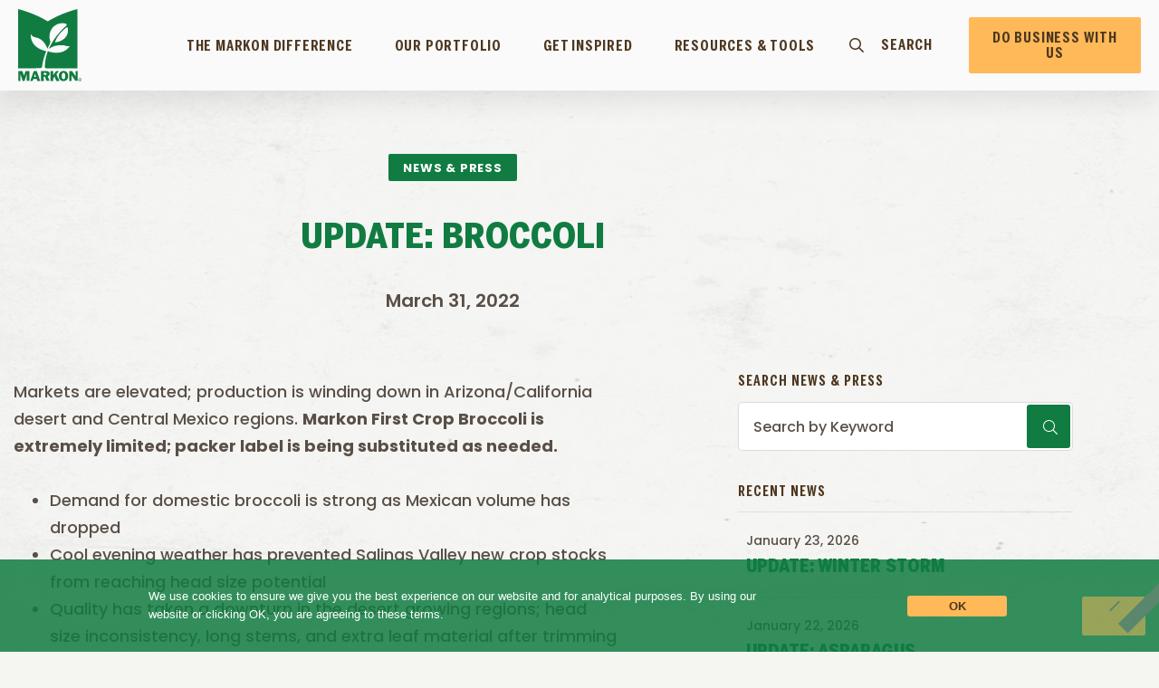

--- FILE ---
content_type: text/html; charset=UTF-8
request_url: https://www.markon.com/update-broccoli-8/
body_size: 16835
content:
<!doctype html>
<html lang="en-US">
<head>
	<meta charset="UTF-8">
	<meta name="viewport" content="width=device-width, initial-scale=1">
	<link rel="profile" href="https://gmpg.org/xfn/11">
	<meta name='robots' content='index, follow, max-image-preview:large, max-snippet:-1, max-video-preview:-1' />

	<!-- This site is optimized with the Yoast SEO plugin v26.8 - https://yoast.com/product/yoast-seo-wordpress/ -->
	<title>UPDATE: BROCCOLI - Markon</title>
<link data-rocket-prefetch href="https://www.googletagmanager.com" rel="dns-prefetch">
<link data-rocket-prefetch href="https://www.google-analytics.com" rel="dns-prefetch">
<link data-rocket-prefetch href="https://kit.fontawesome.com" rel="dns-prefetch"><link rel="preload" data-rocket-preload as="image" href="https://www.markon.com/wp-content/uploads/2021/04/body-pattern.png" fetchpriority="high">
	<link rel="canonical" href="https://www.markon.com/update-broccoli-8/" />
	<meta property="og:locale" content="en_US" />
	<meta property="og:type" content="article" />
	<meta property="og:title" content="UPDATE: BROCCOLI - Markon" />
	<meta property="og:description" content="Markets are elevated; production is winding down in Arizona/California desert and Central Mexico regions. Markon First Crop Broccoli is extremely..." />
	<meta property="og:url" content="https://www.markon.com/update-broccoli-8/" />
	<meta property="og:site_name" content="Markon" />
	<meta property="article:publisher" content="https://www.facebook.com/MarkonCooperative" />
	<meta property="article:published_time" content="2022-03-31T17:16:51+00:00" />
	<meta name="author" content="Deena.Ensworth" />
	<meta name="twitter:card" content="summary_large_image" />
	<meta name="twitter:creator" content="@markon_produce" />
	<meta name="twitter:site" content="@markon_produce" />
	<meta name="twitter:label1" content="Written by" />
	<meta name="twitter:data1" content="Deena.Ensworth" />
	<meta name="twitter:label2" content="Est. reading time" />
	<meta name="twitter:data2" content="1 minute" />
	<script type="application/ld+json" class="yoast-schema-graph">{"@context":"https://schema.org","@graph":[{"@type":"Article","@id":"https://www.markon.com/update-broccoli-8/#article","isPartOf":{"@id":"https://www.markon.com/update-broccoli-8/"},"author":{"name":"Deena.Ensworth","@id":"https://www.markon.com/#/schema/person/6b5727c7400629f9863ab39dd9da0ac9"},"headline":"UPDATE: BROCCOLI","datePublished":"2022-03-31T17:16:51+00:00","mainEntityOfPage":{"@id":"https://www.markon.com/update-broccoli-8/"},"wordCount":126,"publisher":{"@id":"https://www.markon.com/#organization"},"articleSection":["General"],"inLanguage":"en-US"},{"@type":"WebPage","@id":"https://www.markon.com/update-broccoli-8/","url":"https://www.markon.com/update-broccoli-8/","name":"UPDATE: BROCCOLI - Markon","isPartOf":{"@id":"https://www.markon.com/#website"},"datePublished":"2022-03-31T17:16:51+00:00","breadcrumb":{"@id":"https://www.markon.com/update-broccoli-8/#breadcrumb"},"inLanguage":"en-US","potentialAction":[{"@type":"ReadAction","target":["https://www.markon.com/update-broccoli-8/"]}]},{"@type":"BreadcrumbList","@id":"https://www.markon.com/update-broccoli-8/#breadcrumb","itemListElement":[{"@type":"ListItem","position":1,"name":"Home","item":"https://www.markon.com/"},{"@type":"ListItem","position":2,"name":"News &#038; Press","item":"https://www.markon.com/news-press/"},{"@type":"ListItem","position":3,"name":"UPDATE: BROCCOLI"}]},{"@type":"WebSite","@id":"https://www.markon.com/#website","url":"https://www.markon.com/","name":"Markon","description":"Confidence in Every Case.","publisher":{"@id":"https://www.markon.com/#organization"},"potentialAction":[{"@type":"SearchAction","target":{"@type":"EntryPoint","urlTemplate":"https://www.markon.com/?s={search_term_string}"},"query-input":{"@type":"PropertyValueSpecification","valueRequired":true,"valueName":"search_term_string"}}],"inLanguage":"en-US"},{"@type":"Organization","@id":"https://www.markon.com/#organization","name":"Markon","url":"https://www.markon.com/","logo":{"@type":"ImageObject","inLanguage":"en-US","@id":"https://www.markon.com/#/schema/logo/image/","url":"https://www.markon.com/wp-content/uploads/2021/08/markon-green-logo.svg","contentUrl":"https://www.markon.com/wp-content/uploads/2021/08/markon-green-logo.svg","width":70,"height":80,"caption":"Markon"},"image":{"@id":"https://www.markon.com/#/schema/logo/image/"},"sameAs":["https://www.facebook.com/MarkonCooperative","https://x.com/markon_produce","https://www.instagram.com/markon_fresh_produce/","https://www.linkedin.com/company/markon","https://www.youtube.com/channel/UCN_f2b9-3QD8-k9tJU5hS3Q"]},{"@type":"Person","@id":"https://www.markon.com/#/schema/person/6b5727c7400629f9863ab39dd9da0ac9","name":"Deena.Ensworth","image":{"@type":"ImageObject","inLanguage":"en-US","@id":"https://www.markon.com/#/schema/person/image/","url":"https://secure.gravatar.com/avatar/63bd05cb7d126d01653aee22037aa5389d0bfc853f3c15af200076c3476af928?s=96&d=mm&r=g","contentUrl":"https://secure.gravatar.com/avatar/63bd05cb7d126d01653aee22037aa5389d0bfc853f3c15af200076c3476af928?s=96&d=mm&r=g","caption":"Deena.Ensworth"}}]}</script>
	<!-- / Yoast SEO plugin. -->



<link rel="alternate" type="application/rss+xml" title="Markon &raquo; Feed" href="https://www.markon.com/feed/" />
<link rel="alternate" type="application/rss+xml" title="Markon &raquo; Comments Feed" href="https://www.markon.com/comments/feed/" />
<link rel="alternate" title="oEmbed (JSON)" type="application/json+oembed" href="https://www.markon.com/wp-json/oembed/1.0/embed?url=https%3A%2F%2Fwww.markon.com%2Fupdate-broccoli-8%2F" />
<link rel="alternate" title="oEmbed (XML)" type="text/xml+oembed" href="https://www.markon.com/wp-json/oembed/1.0/embed?url=https%3A%2F%2Fwww.markon.com%2Fupdate-broccoli-8%2F&#038;format=xml" />
<style id='wp-img-auto-sizes-contain-inline-css'>
img:is([sizes=auto i],[sizes^="auto," i]){contain-intrinsic-size:3000px 1500px}
/*# sourceURL=wp-img-auto-sizes-contain-inline-css */
</style>
<style id='wp-emoji-styles-inline-css'>

	img.wp-smiley, img.emoji {
		display: inline !important;
		border: none !important;
		box-shadow: none !important;
		height: 1em !important;
		width: 1em !important;
		margin: 0 0.07em !important;
		vertical-align: -0.1em !important;
		background: none !important;
		padding: 0 !important;
	}
/*# sourceURL=wp-emoji-styles-inline-css */
</style>
<link rel='stylesheet' id='wp-block-library-css' href='https://www.markon.com/wp-includes/css/dist/block-library/style.min.css?ver=6.9' media='all' />
<style id='safe-svg-svg-icon-style-inline-css'>
.safe-svg-cover{text-align:center}.safe-svg-cover .safe-svg-inside{display:inline-block;max-width:100%}.safe-svg-cover svg{fill:currentColor;height:100%;max-height:100%;max-width:100%;width:100%}

/*# sourceURL=https://www.markon.com/wp-content/plugins/safe-svg/dist/safe-svg-block-frontend.css */
</style>
<style id='global-styles-inline-css'>
:root{--wp--preset--aspect-ratio--square: 1;--wp--preset--aspect-ratio--4-3: 4/3;--wp--preset--aspect-ratio--3-4: 3/4;--wp--preset--aspect-ratio--3-2: 3/2;--wp--preset--aspect-ratio--2-3: 2/3;--wp--preset--aspect-ratio--16-9: 16/9;--wp--preset--aspect-ratio--9-16: 9/16;--wp--preset--color--black: #000000;--wp--preset--color--cyan-bluish-gray: #abb8c3;--wp--preset--color--white: #ffffff;--wp--preset--color--pale-pink: #f78da7;--wp--preset--color--vivid-red: #cf2e2e;--wp--preset--color--luminous-vivid-orange: #ff6900;--wp--preset--color--luminous-vivid-amber: #fcb900;--wp--preset--color--light-green-cyan: #7bdcb5;--wp--preset--color--vivid-green-cyan: #00d084;--wp--preset--color--pale-cyan-blue: #8ed1fc;--wp--preset--color--vivid-cyan-blue: #0693e3;--wp--preset--color--vivid-purple: #9b51e0;--wp--preset--gradient--vivid-cyan-blue-to-vivid-purple: linear-gradient(135deg,rgb(6,147,227) 0%,rgb(155,81,224) 100%);--wp--preset--gradient--light-green-cyan-to-vivid-green-cyan: linear-gradient(135deg,rgb(122,220,180) 0%,rgb(0,208,130) 100%);--wp--preset--gradient--luminous-vivid-amber-to-luminous-vivid-orange: linear-gradient(135deg,rgb(252,185,0) 0%,rgb(255,105,0) 100%);--wp--preset--gradient--luminous-vivid-orange-to-vivid-red: linear-gradient(135deg,rgb(255,105,0) 0%,rgb(207,46,46) 100%);--wp--preset--gradient--very-light-gray-to-cyan-bluish-gray: linear-gradient(135deg,rgb(238,238,238) 0%,rgb(169,184,195) 100%);--wp--preset--gradient--cool-to-warm-spectrum: linear-gradient(135deg,rgb(74,234,220) 0%,rgb(151,120,209) 20%,rgb(207,42,186) 40%,rgb(238,44,130) 60%,rgb(251,105,98) 80%,rgb(254,248,76) 100%);--wp--preset--gradient--blush-light-purple: linear-gradient(135deg,rgb(255,206,236) 0%,rgb(152,150,240) 100%);--wp--preset--gradient--blush-bordeaux: linear-gradient(135deg,rgb(254,205,165) 0%,rgb(254,45,45) 50%,rgb(107,0,62) 100%);--wp--preset--gradient--luminous-dusk: linear-gradient(135deg,rgb(255,203,112) 0%,rgb(199,81,192) 50%,rgb(65,88,208) 100%);--wp--preset--gradient--pale-ocean: linear-gradient(135deg,rgb(255,245,203) 0%,rgb(182,227,212) 50%,rgb(51,167,181) 100%);--wp--preset--gradient--electric-grass: linear-gradient(135deg,rgb(202,248,128) 0%,rgb(113,206,126) 100%);--wp--preset--gradient--midnight: linear-gradient(135deg,rgb(2,3,129) 0%,rgb(40,116,252) 100%);--wp--preset--font-size--small: 13px;--wp--preset--font-size--medium: 20px;--wp--preset--font-size--large: 36px;--wp--preset--font-size--x-large: 42px;--wp--preset--spacing--20: 0.44rem;--wp--preset--spacing--30: 0.67rem;--wp--preset--spacing--40: 1rem;--wp--preset--spacing--50: 1.5rem;--wp--preset--spacing--60: 2.25rem;--wp--preset--spacing--70: 3.38rem;--wp--preset--spacing--80: 5.06rem;--wp--preset--shadow--natural: 6px 6px 9px rgba(0, 0, 0, 0.2);--wp--preset--shadow--deep: 12px 12px 50px rgba(0, 0, 0, 0.4);--wp--preset--shadow--sharp: 6px 6px 0px rgba(0, 0, 0, 0.2);--wp--preset--shadow--outlined: 6px 6px 0px -3px rgb(255, 255, 255), 6px 6px rgb(0, 0, 0);--wp--preset--shadow--crisp: 6px 6px 0px rgb(0, 0, 0);}:root { --wp--style--global--content-size: 800px;--wp--style--global--wide-size: 1200px; }:where(body) { margin: 0; }.wp-site-blocks > .alignleft { float: left; margin-right: 2em; }.wp-site-blocks > .alignright { float: right; margin-left: 2em; }.wp-site-blocks > .aligncenter { justify-content: center; margin-left: auto; margin-right: auto; }:where(.wp-site-blocks) > * { margin-block-start: 24px; margin-block-end: 0; }:where(.wp-site-blocks) > :first-child { margin-block-start: 0; }:where(.wp-site-blocks) > :last-child { margin-block-end: 0; }:root { --wp--style--block-gap: 24px; }:root :where(.is-layout-flow) > :first-child{margin-block-start: 0;}:root :where(.is-layout-flow) > :last-child{margin-block-end: 0;}:root :where(.is-layout-flow) > *{margin-block-start: 24px;margin-block-end: 0;}:root :where(.is-layout-constrained) > :first-child{margin-block-start: 0;}:root :where(.is-layout-constrained) > :last-child{margin-block-end: 0;}:root :where(.is-layout-constrained) > *{margin-block-start: 24px;margin-block-end: 0;}:root :where(.is-layout-flex){gap: 24px;}:root :where(.is-layout-grid){gap: 24px;}.is-layout-flow > .alignleft{float: left;margin-inline-start: 0;margin-inline-end: 2em;}.is-layout-flow > .alignright{float: right;margin-inline-start: 2em;margin-inline-end: 0;}.is-layout-flow > .aligncenter{margin-left: auto !important;margin-right: auto !important;}.is-layout-constrained > .alignleft{float: left;margin-inline-start: 0;margin-inline-end: 2em;}.is-layout-constrained > .alignright{float: right;margin-inline-start: 2em;margin-inline-end: 0;}.is-layout-constrained > .aligncenter{margin-left: auto !important;margin-right: auto !important;}.is-layout-constrained > :where(:not(.alignleft):not(.alignright):not(.alignfull)){max-width: var(--wp--style--global--content-size);margin-left: auto !important;margin-right: auto !important;}.is-layout-constrained > .alignwide{max-width: var(--wp--style--global--wide-size);}body .is-layout-flex{display: flex;}.is-layout-flex{flex-wrap: wrap;align-items: center;}.is-layout-flex > :is(*, div){margin: 0;}body .is-layout-grid{display: grid;}.is-layout-grid > :is(*, div){margin: 0;}body{padding-top: 0px;padding-right: 0px;padding-bottom: 0px;padding-left: 0px;}a:where(:not(.wp-element-button)){text-decoration: underline;}:root :where(.wp-element-button, .wp-block-button__link){background-color: #32373c;border-width: 0;color: #fff;font-family: inherit;font-size: inherit;font-style: inherit;font-weight: inherit;letter-spacing: inherit;line-height: inherit;padding-top: calc(0.667em + 2px);padding-right: calc(1.333em + 2px);padding-bottom: calc(0.667em + 2px);padding-left: calc(1.333em + 2px);text-decoration: none;text-transform: inherit;}.has-black-color{color: var(--wp--preset--color--black) !important;}.has-cyan-bluish-gray-color{color: var(--wp--preset--color--cyan-bluish-gray) !important;}.has-white-color{color: var(--wp--preset--color--white) !important;}.has-pale-pink-color{color: var(--wp--preset--color--pale-pink) !important;}.has-vivid-red-color{color: var(--wp--preset--color--vivid-red) !important;}.has-luminous-vivid-orange-color{color: var(--wp--preset--color--luminous-vivid-orange) !important;}.has-luminous-vivid-amber-color{color: var(--wp--preset--color--luminous-vivid-amber) !important;}.has-light-green-cyan-color{color: var(--wp--preset--color--light-green-cyan) !important;}.has-vivid-green-cyan-color{color: var(--wp--preset--color--vivid-green-cyan) !important;}.has-pale-cyan-blue-color{color: var(--wp--preset--color--pale-cyan-blue) !important;}.has-vivid-cyan-blue-color{color: var(--wp--preset--color--vivid-cyan-blue) !important;}.has-vivid-purple-color{color: var(--wp--preset--color--vivid-purple) !important;}.has-black-background-color{background-color: var(--wp--preset--color--black) !important;}.has-cyan-bluish-gray-background-color{background-color: var(--wp--preset--color--cyan-bluish-gray) !important;}.has-white-background-color{background-color: var(--wp--preset--color--white) !important;}.has-pale-pink-background-color{background-color: var(--wp--preset--color--pale-pink) !important;}.has-vivid-red-background-color{background-color: var(--wp--preset--color--vivid-red) !important;}.has-luminous-vivid-orange-background-color{background-color: var(--wp--preset--color--luminous-vivid-orange) !important;}.has-luminous-vivid-amber-background-color{background-color: var(--wp--preset--color--luminous-vivid-amber) !important;}.has-light-green-cyan-background-color{background-color: var(--wp--preset--color--light-green-cyan) !important;}.has-vivid-green-cyan-background-color{background-color: var(--wp--preset--color--vivid-green-cyan) !important;}.has-pale-cyan-blue-background-color{background-color: var(--wp--preset--color--pale-cyan-blue) !important;}.has-vivid-cyan-blue-background-color{background-color: var(--wp--preset--color--vivid-cyan-blue) !important;}.has-vivid-purple-background-color{background-color: var(--wp--preset--color--vivid-purple) !important;}.has-black-border-color{border-color: var(--wp--preset--color--black) !important;}.has-cyan-bluish-gray-border-color{border-color: var(--wp--preset--color--cyan-bluish-gray) !important;}.has-white-border-color{border-color: var(--wp--preset--color--white) !important;}.has-pale-pink-border-color{border-color: var(--wp--preset--color--pale-pink) !important;}.has-vivid-red-border-color{border-color: var(--wp--preset--color--vivid-red) !important;}.has-luminous-vivid-orange-border-color{border-color: var(--wp--preset--color--luminous-vivid-orange) !important;}.has-luminous-vivid-amber-border-color{border-color: var(--wp--preset--color--luminous-vivid-amber) !important;}.has-light-green-cyan-border-color{border-color: var(--wp--preset--color--light-green-cyan) !important;}.has-vivid-green-cyan-border-color{border-color: var(--wp--preset--color--vivid-green-cyan) !important;}.has-pale-cyan-blue-border-color{border-color: var(--wp--preset--color--pale-cyan-blue) !important;}.has-vivid-cyan-blue-border-color{border-color: var(--wp--preset--color--vivid-cyan-blue) !important;}.has-vivid-purple-border-color{border-color: var(--wp--preset--color--vivid-purple) !important;}.has-vivid-cyan-blue-to-vivid-purple-gradient-background{background: var(--wp--preset--gradient--vivid-cyan-blue-to-vivid-purple) !important;}.has-light-green-cyan-to-vivid-green-cyan-gradient-background{background: var(--wp--preset--gradient--light-green-cyan-to-vivid-green-cyan) !important;}.has-luminous-vivid-amber-to-luminous-vivid-orange-gradient-background{background: var(--wp--preset--gradient--luminous-vivid-amber-to-luminous-vivid-orange) !important;}.has-luminous-vivid-orange-to-vivid-red-gradient-background{background: var(--wp--preset--gradient--luminous-vivid-orange-to-vivid-red) !important;}.has-very-light-gray-to-cyan-bluish-gray-gradient-background{background: var(--wp--preset--gradient--very-light-gray-to-cyan-bluish-gray) !important;}.has-cool-to-warm-spectrum-gradient-background{background: var(--wp--preset--gradient--cool-to-warm-spectrum) !important;}.has-blush-light-purple-gradient-background{background: var(--wp--preset--gradient--blush-light-purple) !important;}.has-blush-bordeaux-gradient-background{background: var(--wp--preset--gradient--blush-bordeaux) !important;}.has-luminous-dusk-gradient-background{background: var(--wp--preset--gradient--luminous-dusk) !important;}.has-pale-ocean-gradient-background{background: var(--wp--preset--gradient--pale-ocean) !important;}.has-electric-grass-gradient-background{background: var(--wp--preset--gradient--electric-grass) !important;}.has-midnight-gradient-background{background: var(--wp--preset--gradient--midnight) !important;}.has-small-font-size{font-size: var(--wp--preset--font-size--small) !important;}.has-medium-font-size{font-size: var(--wp--preset--font-size--medium) !important;}.has-large-font-size{font-size: var(--wp--preset--font-size--large) !important;}.has-x-large-font-size{font-size: var(--wp--preset--font-size--x-large) !important;}
:root :where(.wp-block-pullquote){font-size: 1.5em;line-height: 1.6;}
/*# sourceURL=global-styles-inline-css */
</style>
<link rel='stylesheet' id='cookie-notice-front-css' href='https://www.markon.com/wp-content/plugins/cookie-notice/css/front.min.css?ver=2.5.11' media='all' />
<link rel='stylesheet' id='markon-style-css' href='https://www.markon.com/wp-content/themes/wp-markon/style.css?ver=1.0.0' media='all' />
<link rel='stylesheet' id='markon-main-css' href='https://www.markon.com/wp-content/themes/wp-markon/assets/css/main.css?ver=1.0.0' media='all' />
<link rel='stylesheet' id='hello-elementor-css' href='https://www.markon.com/wp-content/themes/hello-elementor/assets/css/reset.css?ver=3.4.5' media='all' />
<link rel='stylesheet' id='hello-elementor-theme-style-css' href='https://www.markon.com/wp-content/themes/hello-elementor/assets/css/theme.css?ver=3.4.5' media='all' />
<link rel='stylesheet' id='hello-elementor-header-footer-css' href='https://www.markon.com/wp-content/themes/hello-elementor/assets/css/header-footer.css?ver=3.4.5' media='all' />
<link rel='stylesheet' id='elementor-frontend-css' href='https://www.markon.com/wp-content/plugins/elementor/assets/css/frontend.min.css?ver=3.34.2' media='all' />
<link rel='stylesheet' id='widget-image-css' href='https://www.markon.com/wp-content/plugins/elementor/assets/css/widget-image.min.css?ver=3.34.2' media='all' />
<link rel='stylesheet' id='widget-search-form-css' href='https://www.markon.com/wp-content/plugins/elementor-pro/assets/css/widget-search-form.min.css?ver=3.34.1' media='all' />
<link rel='stylesheet' id='swiper-css' href='https://www.markon.com/wp-content/plugins/elementor/assets/lib/swiper/v8/css/swiper.min.css?ver=8.4.5' media='all' />
<link rel='stylesheet' id='e-swiper-css' href='https://www.markon.com/wp-content/plugins/elementor/assets/css/conditionals/e-swiper.min.css?ver=3.34.2' media='all' />
<link rel='stylesheet' id='widget-icon-list-css' href='https://www.markon.com/wp-content/plugins/elementor/assets/css/widget-icon-list.min.css?ver=3.34.2' media='all' />
<link rel='stylesheet' id='e-sticky-css' href='https://www.markon.com/wp-content/plugins/elementor-pro/assets/css/modules/sticky.min.css?ver=3.34.1' media='all' />
<link rel='stylesheet' id='widget-social-icons-css' href='https://www.markon.com/wp-content/plugins/elementor/assets/css/widget-social-icons.min.css?ver=3.34.2' media='all' />
<link rel='stylesheet' id='e-apple-webkit-css' href='https://www.markon.com/wp-content/plugins/elementor/assets/css/conditionals/apple-webkit.min.css?ver=3.34.2' media='all' />
<link rel='stylesheet' id='widget-post-info-css' href='https://www.markon.com/wp-content/plugins/elementor-pro/assets/css/widget-post-info.min.css?ver=3.34.1' media='all' />
<link rel='stylesheet' id='widget-heading-css' href='https://www.markon.com/wp-content/plugins/elementor/assets/css/widget-heading.min.css?ver=3.34.2' media='all' />
<link rel='stylesheet' id='widget-share-buttons-css' href='https://www.markon.com/wp-content/plugins/elementor-pro/assets/css/widget-share-buttons.min.css?ver=3.34.1' media='all' />
<link rel='stylesheet' id='widget-posts-css' href='https://www.markon.com/wp-content/plugins/elementor-pro/assets/css/widget-posts.min.css?ver=3.34.1' media='all' />
<link rel='stylesheet' id='elementor-icons-css' href='https://www.markon.com/wp-content/plugins/elementor/assets/lib/eicons/css/elementor-icons.min.css?ver=5.46.0' media='all' />
<link rel='stylesheet' id='elementor-post-7-css' href='https://www.markon.com/wp-content/uploads/elementor/css/post-7.css?ver=1769209434' media='all' />
<link rel='stylesheet' id='elementor-post-24-css' href='https://www.markon.com/wp-content/uploads/elementor/css/post-24.css?ver=1769209434' media='all' />
<link rel='stylesheet' id='elementor-post-25-css' href='https://www.markon.com/wp-content/uploads/elementor/css/post-25.css?ver=1769209434' media='all' />
<link rel='stylesheet' id='elementor-post-400-css' href='https://www.markon.com/wp-content/uploads/elementor/css/post-400.css?ver=1769209695' media='all' />
<link rel='stylesheet' id='sib-front-css-css' href='https://www.markon.com/wp-content/plugins/mailin/css/mailin-front.css?ver=6.9' media='all' />
<link rel='stylesheet' id='elementor-gf-local-poppins-css' href='https://www.markon.com/wp-content/uploads/elementor/google-fonts/css/poppins.css?ver=1743180721' media='all' />
<script id="cookie-notice-front-js-before">
var cnArgs = {"ajaxUrl":"https:\/\/www.markon.com\/wp-admin\/admin-ajax.php","nonce":"48549dcae7","hideEffect":"fade","position":"bottom","onScroll":false,"onScrollOffset":100,"onClick":false,"cookieName":"cookie_notice_accepted","cookieTime":2592000,"cookieTimeRejected":2592000,"globalCookie":false,"redirection":false,"cache":true,"revokeCookies":false,"revokeCookiesOpt":"automatic"};

//# sourceURL=cookie-notice-front-js-before
</script>
<script src="https://www.markon.com/wp-content/plugins/cookie-notice/js/front.min.js?ver=2.5.11" id="cookie-notice-front-js"></script>
<script src="https://www.markon.com/wp-includes/js/jquery/jquery.min.js?ver=3.7.1" id="jquery-core-js"></script>
<script src="https://www.markon.com/wp-includes/js/jquery/jquery-migrate.min.js?ver=3.4.1" id="jquery-migrate-js"></script>
<script id="sib-front-js-js-extra">
var sibErrMsg = {"invalidMail":"Please fill out valid email address","requiredField":"Please fill out required fields","invalidDateFormat":"Please fill out valid date format","invalidSMSFormat":"Please fill out valid phone number"};
var ajax_sib_front_object = {"ajax_url":"https://www.markon.com/wp-admin/admin-ajax.php","ajax_nonce":"2ceaf97c5f","flag_url":"https://www.markon.com/wp-content/plugins/mailin/img/flags/"};
//# sourceURL=sib-front-js-js-extra
</script>
<script src="https://www.markon.com/wp-content/plugins/mailin/js/mailin-front.js?ver=1768934144" id="sib-front-js-js"></script>
<link rel="https://api.w.org/" href="https://www.markon.com/wp-json/" /><link rel="alternate" title="JSON" type="application/json" href="https://www.markon.com/wp-json/wp/v2/posts/4438" /><link rel="EditURI" type="application/rsd+xml" title="RSD" href="https://www.markon.com/xmlrpc.php?rsd" />
<link rel='shortlink' href='https://www.markon.com/?p=4438' />
<meta name="generator" content="speculation-rules 1.6.0">
<meta name="generator" content="Elementor 3.34.2; features: additional_custom_breakpoints; settings: css_print_method-external, google_font-enabled, font_display-auto">
<!-- Google Tag Manager -->
<script>(function(w,d,s,l,i){w[l]=w[l]||[];w[l].push({'gtm.start':
new Date().getTime(),event:'gtm.js'});var f=d.getElementsByTagName(s)[0], 
j=d.createElement(s),dl=l!='dataLayer'?'&l='+l:'';j.async=true;j.src=
'https://www.googletagmanager.com/gtm.js?id='+i+dl;f.parentNode.insertBefore(j,f);
})(window,document,'script','dataLayer','GTM-T5XN2HM');</script>
<!-- End Google Tag Manager -->
			<style>
				.e-con.e-parent:nth-of-type(n+4):not(.e-lazyloaded):not(.e-no-lazyload),
				.e-con.e-parent:nth-of-type(n+4):not(.e-lazyloaded):not(.e-no-lazyload) * {
					background-image: none !important;
				}
				@media screen and (max-height: 1024px) {
					.e-con.e-parent:nth-of-type(n+3):not(.e-lazyloaded):not(.e-no-lazyload),
					.e-con.e-parent:nth-of-type(n+3):not(.e-lazyloaded):not(.e-no-lazyload) * {
						background-image: none !important;
					}
				}
				@media screen and (max-height: 640px) {
					.e-con.e-parent:nth-of-type(n+2):not(.e-lazyloaded):not(.e-no-lazyload),
					.e-con.e-parent:nth-of-type(n+2):not(.e-lazyloaded):not(.e-no-lazyload) * {
						background-image: none !important;
					}
				}
			</style>
			<link rel="icon" href="https://www.markon.com/wp-content/uploads/2021/04/cropped-favicon-32x32.png" sizes="32x32" />
<link rel="icon" href="https://www.markon.com/wp-content/uploads/2021/04/cropped-favicon-192x192.png" sizes="192x192" />
<link rel="apple-touch-icon" href="https://www.markon.com/wp-content/uploads/2021/04/cropped-favicon-180x180.png" />
<meta name="msapplication-TileImage" content="https://www.markon.com/wp-content/uploads/2021/04/cropped-favicon-270x270.png" />
		<style id="wp-custom-css">
			/* / code for cookies / */
.cn-text-container {
  margin-top: 6px;
}
#cookie-notice {
  background-color: rgb(17 124 65 / 85%) !important;
  position: fixed;
  z-index: 11111;
}
#cookie-notice #cn-notice-text {
  display: flex;
  justify-content: center;
  align-items: center;
}
#cookie-notice #cn-notice-text + #cn-accept-cookie,
#cn-notice-buttons {
  display: none !important;
}
#cookie-notice .cookie-notice-container {
  padding: 25px 50px;
  margin-left: auto;
  margin-right: auto;
}
#cookie-notice .cookies-message {
  text-align: left;
  font-family: Arial;
  display: block;
  -ms-flex: 1 1 auto;
  flex: 1 1 auto;
  width: 100%;
  max-width: 60%;
  margin: 0 1em 0 auto;
}
#cookie-notice .cookies-button-container {
  max-width: 40%;
  text-align: center;
  display: flex;
  align-content: space-between;
  margin: 0 auto;
  font-weight: bold;
}
#cookie-notice .cookies-button-container .cookies-button {
  border: 0;
  display: inline-block;
  color: #4d371f;
  margin: 0 4px;
  padding: 5px 10px;
  min-width: 110px;
  font-weight: 700;
  border-radius: 3px;
  text-align: center;
  background-color: #FFB959;
  font-family: Arial;
  text-decoration: none;
}
#cookie-notice .cookies-button-container .cookies-button:hover {
  background-color: #f09f30;
}
.tour-schedule-form-column .elementor-shortcode h1,
.aai-contact-form-section .elementor-shortcode h1 {
  margin-top: 0;
  text-align: center;
  color: #000000;
}
@media only screen and (min-width: 768px) and (max-width: 1024px) {
  #cookie-notice .cookie-notice-container {
    padding: 25px 40px;
  }
  #cookie-notice .cookies-message {
    margin-right: 30px;
  }
}
@media only screen and (max-width: 767px) {
  #cookie-notice .cookie-notice-container {
    padding: 25px 40px;
  }
  #cookie-notice .cookies-message {
    width: 100%;
    max-width: 100%;
    display: block;
    padding-bottom: 25px;
    margin: 0 auto;
  }
  #cookie-notice .cookies-button-container {
    display: block;
    width: 100%;
    max-width: 100%;
    text-align: center;
  }
  #cookie-notice #cn-notice-text {
    display: block;
  }
}
/* / End code for cookies / */
.header-search .elementor-widget-container{
    display: flex;
    flex-direction: column;
    justify-content: center;
}
.captcha-field .gfield_label{
    display: none !important;
}		</style>
		<meta name="generator" content="WP Rocket 3.20.1.2" data-wpr-features="wpr_preconnect_external_domains wpr_oci wpr_desktop" /></head>
<body class="wp-singular post-template-default single single-post postid-4438 single-format-standard wp-custom-logo wp-embed-responsive wp-theme-hello-elementor wp-child-theme-wp-markon cookies-not-set unknown hello-elementor-default elementor-default elementor-kit-7 elementor-page-400">

<!-- Google Tag Manager (noscript) -->
<noscript><iframe src="https://www.googletagmanager.com/ns.html?id=GTM-T5XN2HM"
height="0" width="0" style="display:none;visibility:hidden"></iframe></noscript>
<!-- End Google Tag Manager (noscript) -->
<a role="button" class="skip-main" href="#main">Skip to main content</a>

<a class="skip-link screen-reader-text" href="#content">Skip to content</a>

		<header  data-elementor-type="header" data-elementor-id="24" class="elementor elementor-24 elementor-location-header" data-elementor-post-type="elementor_library">
					<section class="elementor-section elementor-top-section elementor-element elementor-element-e2af2b0 elementor-hidden-tablet elementor-hidden-phone main-header scrolled elementor-section-boxed elementor-section-height-default elementor-section-height-default" data-id="e2af2b0" data-element_type="section" data-settings="{&quot;background_background&quot;:&quot;classic&quot;,&quot;sticky&quot;:&quot;top&quot;,&quot;sticky_effects_offset&quot;:100,&quot;sticky_on&quot;:[&quot;desktop&quot;,&quot;tablet&quot;,&quot;mobile&quot;],&quot;sticky_offset&quot;:0,&quot;sticky_anchor_link_offset&quot;:0}">
						<div  class="elementor-container elementor-column-gap-default">
					<div class="elementor-column elementor-col-100 elementor-top-column elementor-element elementor-element-0cd62d0" data-id="0cd62d0" data-element_type="column">
			<div class="elementor-widget-wrap elementor-element-populated">
						<div class="elementor-element elementor-element-44dec24 elementor-widget__width-auto elementor-widget elementor-widget-theme-site-logo elementor-widget-image" data-id="44dec24" data-element_type="widget" data-widget_type="theme-site-logo.default">
				<div class="elementor-widget-container">
											<a href="https://www.markon.com">
			<img width="70" height="80" src="https://www.markon.com/wp-content/uploads/2021/04/markon-green-logo.svg" class="attachment-full size-full wp-image-28" alt="markon-green-logo" />				</a>
											</div>
				</div>
				<div class="elementor-element elementor-element-ee9192c elementor-search-form--skin-minimal header-search elementor-widget__width-initial elementor-absolute elementor-widget elementor-widget-search-form" data-id="ee9192c" data-element_type="widget" data-settings="{&quot;skin&quot;:&quot;minimal&quot;,&quot;_position&quot;:&quot;absolute&quot;}" data-widget_type="search-form.default">
				<div class="elementor-widget-container">
							<search role="search">
			<form class="elementor-search-form" action="https://www.markon.com" method="get">
												<div class="elementor-search-form__container">
					<label class="elementor-screen-only" for="elementor-search-form-ee9192c">Search</label>

											<div class="elementor-search-form__icon">
							<i aria-hidden="true" class="fas fa-search"></i>							<span class="elementor-screen-only">Search</span>
						</div>
					
					<input id="elementor-search-form-ee9192c" placeholder="Search..." class="elementor-search-form__input" type="search" name="s" value="">
					
					
									</div>
			</form>
		</search>
						</div>
				</div>
				<div class="elementor-element elementor-element-1116021 main-menu elementor-widget__width-auto elementor-widget elementor-widget-wp-widget-nav_menu" data-id="1116021" data-element_type="widget" data-widget_type="wp-widget-nav_menu.default">
				<div class="elementor-widget-container">
					<nav class="menu-primary-container" aria-label="Menu"><ul id="menu-primary" class="menu"><li id="menu-item-1125" class="elementor-hidden-desktop menu-item menu-item-type-post_type menu-item-object-page menu-item-home menu-item-1125"><a href="https://www.markon.com/">Home</a></li>
<li id="menu-item-93" class="menu-item menu-item-type-post_type menu-item-object-page menu-item-has-children menu-item-93"><a href="https://www.markon.com/the-markon-difference/">The Markon Difference</a>
<ul class="sub-menu">
	<li id="menu-item-3274" class="menu-item menu-item-type-post_type menu-item-object-page menu-item-3274"><a href="https://www.markon.com/the-markon-difference/food-safety/">Food Safety</a></li>
	<li id="menu-item-3281" class="menu-item menu-item-type-post_type menu-item-object-page menu-item-3281"><a href="https://www.markon.com/the-markon-difference/boots-in-the-field/">Boots In The Field</a></li>
	<li id="menu-item-3270" class="menu-item menu-item-type-post_type menu-item-object-page menu-item-3270"><a href="https://www.markon.com/the-markon-difference/sustainability/">Sustainability</a></li>
</ul>
</li>
<li id="menu-item-89" class="menu-item menu-item-type-post_type menu-item-object-page menu-item-has-children menu-item-89"><a href="https://www.markon.com/our-portfolio/">Our Portfolio</a>
<ul class="sub-menu">
	<li id="menu-item-436" class="menu-item menu-item-type-post_type menu-item-object-page menu-item-436"><a href="https://www.markon.com/our-portfolio/markon-first-crop/">Markon First Crop®</a></li>
	<li id="menu-item-483" class="menu-item menu-item-type-post_type menu-item-object-page menu-item-483"><a href="https://www.markon.com/our-portfolio/ready-set-serve/">Ready-Set-Serve®</a></li>
	<li id="menu-item-482" class="menu-item menu-item-type-post_type menu-item-object-page menu-item-482"><a href="https://www.markon.com/our-portfolio/markon-essentials/">Markon Essentials®</a></li>
</ul>
</li>
<li id="menu-item-1077" class="menu-item menu-item-type-post_type menu-item-object-page menu-item-has-children menu-item-1077"><a href="https://www.markon.com/get-inspired/">Get Inspired</a>
<ul class="sub-menu">
	<li id="menu-item-437" class="menu-item menu-item-type-post_type_archive menu-item-object-markon-chef_inspire menu-item-437"><a href="https://www.markon.com/get-inspired/chef-inspiration/">Chef Inspiration</a></li>
	<li id="menu-item-438" class="menu-item menu-item-type-post_type_archive menu-item-object-markon-cul_trend menu-item-438"><a href="https://www.markon.com/get-inspired/culinary-trends/">Culinary Trends</a></li>
	<li id="menu-item-439" class="menu-item menu-item-type-post_type_archive menu-item-object-markon-education menu-item-439"><a href="https://www.markon.com/get-inspired/education/">Education</a></li>
</ul>
</li>
<li id="menu-item-288" class="menu-item menu-item-type-post_type menu-item-object-page menu-item-has-children menu-item-288"><a href="https://www.markon.com/resources-and-tools/">Resources &#038; Tools</a>
<ul class="sub-menu">
	<li id="menu-item-289" class="menu-item menu-item-type-taxonomy menu-item-object-markon-resource-type menu-item-289"><a href="https://www.markon.com/resources-and-tools/fresh-crop-reports/">Fresh Crop Reports</a></li>
	<li id="menu-item-3115" class="menu-item menu-item-type-taxonomy menu-item-object-markon-resource-type menu-item-3115"><a href="https://www.markon.com/resources-and-tools/trends-report/">Trends Report</a></li>
	<li id="menu-item-290" class="menu-item menu-item-type-taxonomy menu-item-object-markon-resource-type menu-item-290"><a href="https://www.markon.com/resources-and-tools/printables/">Printables</a></li>
	<li id="menu-item-457" class="menu-item menu-item-type-post_type menu-item-object-page menu-item-457"><a href="https://www.markon.com/yield-calculators/">Yield Calculators</a></li>
	<li id="menu-item-4246" class="menu-item menu-item-type-post_type menu-item-object-page menu-item-4246"><a href="https://www.markon.com/careers/">Careers</a></li>
</ul>
</li>
</ul></nav>				</div>
				</div>
				<div class="elementor-element elementor-element-85d7053 search-box elementor-widget__width-auto elementor-icon-list--layout-traditional elementor-list-item-link-full_width elementor-widget elementor-widget-icon-list" data-id="85d7053" data-element_type="widget" data-widget_type="icon-list.default">
				<div class="elementor-widget-container">
							<ul class="elementor-icon-list-items">
							<li class="elementor-icon-list-item">
											<span class="elementor-icon-list-icon">
							<svg xmlns="http://www.w3.org/2000/svg" width="16" height="16" viewBox="0 0 16 16"><g fill="none" fill-rule="evenodd"><g fill="#4D371F" fill-rule="nonzero"><g><g><g><path d="M15.86 14.625l-3.787-3.787c-.071-.072-.165-.109-.265-.109h-.412c.983-1.138 1.579-2.62 1.579-4.242C12.975 2.904 10.07 0 6.487 0 2.904 0 0 2.904 0 6.487c0 3.584 2.904 6.488 6.487 6.488 1.622 0 3.104-.596 4.242-1.579v.412c0 .1.04.194.11.265l3.786 3.787c.146.146.383.146.53 0l.705-.705c.146-.147.146-.384 0-.53zm-9.373-3.147c-2.757 0-4.99-2.234-4.99-4.99 0-2.758 2.233-4.99 4.99-4.99s4.99 2.232 4.99 4.99c0 2.756-2.233 4.99-4.99 4.99z" transform="translate(-1190 -43) translate(40 10) translate(439 33) translate(711)"></path></g></g></g></g></g></svg>						</span>
										<span class="elementor-icon-list-text">Search</span>
									</li>
						</ul>
						</div>
				</div>
				<div class="elementor-element elementor-element-de8a85a do-bussiness-button elementor-widget__width-auto elementor-widget elementor-widget-button" data-id="de8a85a" data-element_type="widget" data-widget_type="button.default">
				<div class="elementor-widget-container">
									<div class="elementor-button-wrapper">
					<a class="elementor-button elementor-button-link elementor-size-sm" href="/do-business-with-us/">
						<span class="elementor-button-content-wrapper">
									<span class="elementor-button-text">Do Business with Us</span>
					</span>
					</a>
				</div>
								</div>
				</div>
					</div>
		</div>
					</div>
		</section>
				<section class="elementor-section elementor-top-section elementor-element elementor-element-4f145ab elementor-section-full_width elementor-hidden-desktop mobile-header elementor-section-height-default elementor-section-height-default" data-id="4f145ab" data-element_type="section" data-settings="{&quot;background_background&quot;:&quot;classic&quot;,&quot;sticky&quot;:&quot;top&quot;,&quot;sticky_on&quot;:[&quot;desktop&quot;,&quot;tablet&quot;,&quot;mobile&quot;],&quot;sticky_offset&quot;:0,&quot;sticky_effects_offset&quot;:0,&quot;sticky_anchor_link_offset&quot;:0}">
						<div  class="elementor-container elementor-column-gap-default">
					<div class="elementor-column elementor-col-100 elementor-top-column elementor-element elementor-element-3a8b177" data-id="3a8b177" data-element_type="column">
			<div class="elementor-widget-wrap elementor-element-populated">
						<section class="elementor-section elementor-inner-section elementor-element elementor-element-b124478 elementor-section-full_width elementor-section-height-default elementor-section-height-default" data-id="b124478" data-element_type="section">
						<div  class="elementor-container elementor-column-gap-default">
					<div class="elementor-column elementor-col-33 elementor-inner-column elementor-element elementor-element-0e9d7d0" data-id="0e9d7d0" data-element_type="column">
			<div class="elementor-widget-wrap elementor-element-populated">
						<div class="elementor-element elementor-element-26b58e8 menu-icon elementor-widget-mobile__width-auto elementor-view-default elementor-widget elementor-widget-icon" data-id="26b58e8" data-element_type="widget" data-widget_type="icon.default">
				<div class="elementor-widget-container">
							<div class="elementor-icon-wrapper">
			<div class="elementor-icon">
			<i aria-hidden="true" class="fas fa-bars"></i>			</div>
		</div>
						</div>
				</div>
					</div>
		</div>
				<div class="elementor-column elementor-col-33 elementor-inner-column elementor-element elementor-element-55212ed" data-id="55212ed" data-element_type="column">
			<div class="elementor-widget-wrap elementor-element-populated">
						<div class="elementor-element elementor-element-68b6d75 elementor-widget elementor-widget-theme-site-logo elementor-widget-image" data-id="68b6d75" data-element_type="widget" data-widget_type="theme-site-logo.default">
				<div class="elementor-widget-container">
											<a href="https://www.markon.com">
			<img width="70" height="80" src="https://www.markon.com/wp-content/uploads/2021/04/markon-green-logo.svg" class="attachment-full size-full wp-image-28" alt="markon-green-logo" />				</a>
											</div>
				</div>
					</div>
		</div>
				<div class="elementor-column elementor-col-33 elementor-inner-column elementor-element elementor-element-acafb43" data-id="acafb43" data-element_type="column">
			<div class="elementor-widget-wrap elementor-element-populated">
						<div class="elementor-element elementor-element-125b745 search-mobile elementor-widget-mobile__width-auto elementor-view-default elementor-widget elementor-widget-icon" data-id="125b745" data-element_type="widget" data-widget_type="icon.default">
				<div class="elementor-widget-container">
							<div class="elementor-icon-wrapper">
			<div class="elementor-icon">
			<svg xmlns="http://www.w3.org/2000/svg" width="16" height="16" viewBox="0 0 16 16"><g fill="none" fill-rule="evenodd"><g fill="#4D371F" fill-rule="nonzero"><g><g><g><path d="M15.86 14.625l-3.787-3.787c-.071-.072-.165-.109-.265-.109h-.412c.983-1.138 1.579-2.62 1.579-4.242C12.975 2.904 10.07 0 6.487 0 2.904 0 0 2.904 0 6.487c0 3.584 2.904 6.488 6.487 6.488 1.622 0 3.104-.596 4.242-1.579v.412c0 .1.04.194.11.265l3.786 3.787c.146.146.383.146.53 0l.705-.705c.146-.147.146-.384 0-.53zm-9.373-3.147c-2.757 0-4.99-2.234-4.99-4.99 0-2.758 2.233-4.99 4.99-4.99s4.99 2.232 4.99 4.99c0 2.756-2.233 4.99-4.99 4.99z" transform="translate(-1190 -43) translate(40 10) translate(439 33) translate(711)"></path></g></g></g></g></g></svg>			</div>
		</div>
						</div>
				</div>
				<div class="elementor-element elementor-element-a309f42 elementor-search-form--skin-minimal header-search elementor-widget__width-initial elementor-absolute elementor-widget elementor-widget-search-form" data-id="a309f42" data-element_type="widget" data-settings="{&quot;skin&quot;:&quot;minimal&quot;,&quot;_position&quot;:&quot;absolute&quot;}" data-widget_type="search-form.default">
				<div class="elementor-widget-container">
							<search role="search">
			<form class="elementor-search-form" action="https://www.markon.com" method="get">
												<div class="elementor-search-form__container">
					<label class="elementor-screen-only" for="elementor-search-form-a309f42">Search</label>

											<div class="elementor-search-form__icon">
							<i aria-hidden="true" class="fas fa-search"></i>							<span class="elementor-screen-only">Search</span>
						</div>
					
					<input id="elementor-search-form-a309f42" placeholder="Search..." class="elementor-search-form__input" type="search" name="s" value="">
					
					
									</div>
			</form>
		</search>
						</div>
				</div>
					</div>
		</div>
					</div>
		</section>
					</div>
		</div>
					</div>
		</section>
				<section class="elementor-section elementor-top-section elementor-element elementor-element-b3b9309 mobile-menu elementor-section-full_width elementor-section-height-default elementor-section-height-default" data-id="b3b9309" data-element_type="section" data-settings="{&quot;background_background&quot;:&quot;classic&quot;}">
						<div  class="elementor-container elementor-column-gap-default">
					<div class="elementor-column elementor-col-100 elementor-top-column elementor-element elementor-element-866b1b9" data-id="866b1b9" data-element_type="column">
			<div class="elementor-widget-wrap elementor-element-populated">
						<div class="elementor-element elementor-element-b087370 elementor-widget elementor-widget-wp-widget-nav_menu" data-id="b087370" data-element_type="widget" data-widget_type="wp-widget-nav_menu.default">
				<div class="elementor-widget-container">
					<nav class="menu-primary-container" aria-label="Menu"><ul id="menu-primary-1" class="menu"><li class="elementor-hidden-desktop menu-item menu-item-type-post_type menu-item-object-page menu-item-home menu-item-1125"><a href="https://www.markon.com/">Home</a></li>
<li class="menu-item menu-item-type-post_type menu-item-object-page menu-item-has-children menu-item-93"><a href="https://www.markon.com/the-markon-difference/">The Markon Difference</a>
<ul class="sub-menu">
	<li class="menu-item menu-item-type-post_type menu-item-object-page menu-item-3274"><a href="https://www.markon.com/the-markon-difference/food-safety/">Food Safety</a></li>
	<li class="menu-item menu-item-type-post_type menu-item-object-page menu-item-3281"><a href="https://www.markon.com/the-markon-difference/boots-in-the-field/">Boots In The Field</a></li>
	<li class="menu-item menu-item-type-post_type menu-item-object-page menu-item-3270"><a href="https://www.markon.com/the-markon-difference/sustainability/">Sustainability</a></li>
</ul>
</li>
<li class="menu-item menu-item-type-post_type menu-item-object-page menu-item-has-children menu-item-89"><a href="https://www.markon.com/our-portfolio/">Our Portfolio</a>
<ul class="sub-menu">
	<li class="menu-item menu-item-type-post_type menu-item-object-page menu-item-436"><a href="https://www.markon.com/our-portfolio/markon-first-crop/">Markon First Crop®</a></li>
	<li class="menu-item menu-item-type-post_type menu-item-object-page menu-item-483"><a href="https://www.markon.com/our-portfolio/ready-set-serve/">Ready-Set-Serve®</a></li>
	<li class="menu-item menu-item-type-post_type menu-item-object-page menu-item-482"><a href="https://www.markon.com/our-portfolio/markon-essentials/">Markon Essentials®</a></li>
</ul>
</li>
<li class="menu-item menu-item-type-post_type menu-item-object-page menu-item-has-children menu-item-1077"><a href="https://www.markon.com/get-inspired/">Get Inspired</a>
<ul class="sub-menu">
	<li class="menu-item menu-item-type-post_type_archive menu-item-object-markon-chef_inspire menu-item-437"><a href="https://www.markon.com/get-inspired/chef-inspiration/">Chef Inspiration</a></li>
	<li class="menu-item menu-item-type-post_type_archive menu-item-object-markon-cul_trend menu-item-438"><a href="https://www.markon.com/get-inspired/culinary-trends/">Culinary Trends</a></li>
	<li class="menu-item menu-item-type-post_type_archive menu-item-object-markon-education menu-item-439"><a href="https://www.markon.com/get-inspired/education/">Education</a></li>
</ul>
</li>
<li class="menu-item menu-item-type-post_type menu-item-object-page menu-item-has-children menu-item-288"><a href="https://www.markon.com/resources-and-tools/">Resources &#038; Tools</a>
<ul class="sub-menu">
	<li class="menu-item menu-item-type-taxonomy menu-item-object-markon-resource-type menu-item-289"><a href="https://www.markon.com/resources-and-tools/fresh-crop-reports/">Fresh Crop Reports</a></li>
	<li class="menu-item menu-item-type-taxonomy menu-item-object-markon-resource-type menu-item-3115"><a href="https://www.markon.com/resources-and-tools/trends-report/">Trends Report</a></li>
	<li class="menu-item menu-item-type-taxonomy menu-item-object-markon-resource-type menu-item-290"><a href="https://www.markon.com/resources-and-tools/printables/">Printables</a></li>
	<li class="menu-item menu-item-type-post_type menu-item-object-page menu-item-457"><a href="https://www.markon.com/yield-calculators/">Yield Calculators</a></li>
	<li class="menu-item menu-item-type-post_type menu-item-object-page menu-item-4246"><a href="https://www.markon.com/careers/">Careers</a></li>
</ul>
</li>
</ul></nav>				</div>
				</div>
				<div class="elementor-element elementor-element-1e78db6 do-bussiness-button elementor-widget__width-auto elementor-widget elementor-widget-button" data-id="1e78db6" data-element_type="widget" data-widget_type="button.default">
				<div class="elementor-widget-container">
									<div class="elementor-button-wrapper">
					<a class="elementor-button elementor-button-link elementor-size-sm" href="/do-business-with-us/">
						<span class="elementor-button-content-wrapper">
									<span class="elementor-button-text">Do Business with Us</span>
					</span>
					</a>
				</div>
								</div>
				</div>
					</div>
		</div>
					</div>
		</section>
				<section  class="elementor-section elementor-top-section elementor-element elementor-element-8a9dc68 elementor-section-boxed elementor-section-height-default elementor-section-height-default" data-id="8a9dc68" data-element_type="section">
						<div  class="elementor-container elementor-column-gap-default">
					<div class="elementor-column elementor-col-100 elementor-top-column elementor-element elementor-element-d5a5d7f" data-id="d5a5d7f" data-element_type="column">
			<div class="elementor-widget-wrap elementor-element-populated">
						<div class="elementor-element elementor-element-d60f711 elementor-search-form--skin-full_screen open-search elementor-absolute elementor-widget elementor-widget-search-form" data-id="d60f711" data-element_type="widget" data-settings="{&quot;skin&quot;:&quot;full_screen&quot;,&quot;_position&quot;:&quot;absolute&quot;}" data-widget_type="search-form.default">
				<div class="elementor-widget-container">
							<search role="search">
			<form class="elementor-search-form" action="https://www.markon.com" method="get">
												<div class="elementor-search-form__toggle" role="button" tabindex="0" aria-label="Search">
					<i aria-hidden="true" class="fas fa-search"></i>				</div>
								<div class="elementor-search-form__container">
					<label class="elementor-screen-only" for="elementor-search-form-d60f711">Search</label>

					
					<input id="elementor-search-form-d60f711" placeholder="Search..." class="elementor-search-form__input" type="search" name="s" value="">
					
					
										<div class="dialog-lightbox-close-button dialog-close-button" role="button" tabindex="0" aria-label="Close this search box.">
						<i aria-hidden="true" class="eicon-close"></i>					</div>
									</div>
			</form>
		</search>
						</div>
				</div>
					</div>
		</div>
					</div>
		</section>
				</header>
				<div  data-elementor-type="single-post" data-elementor-id="400" class="elementor elementor-400 elementor-location-single post-4438 post type-post status-publish format-standard hentry category-general" data-elementor-post-type="elementor_library">
					<section  class="elementor-section elementor-top-section elementor-element elementor-element-2dbbb62 elementor-section-boxed elementor-section-height-default elementor-section-height-default" data-id="2dbbb62" data-element_type="section">
						<div class="elementor-container elementor-column-gap-default">
					<div class="elementor-column elementor-col-100 elementor-top-column elementor-element elementor-element-4fe3144" data-id="4fe3144" data-element_type="column">
			<div class="elementor-widget-wrap elementor-element-populated">
						<div class="elementor-element elementor-element-7101362 elementor-align-center single-category elementor-hidden-desktop elementor-hidden-tablet elementor-hidden-phone elementor-widget elementor-widget-post-info" data-id="7101362" data-element_type="widget" data-widget_type="post-info.default">
				<div class="elementor-widget-container">
							<ul class="elementor-inline-items elementor-icon-list-items elementor-post-info">
								<li class="elementor-icon-list-item elementor-repeater-item-8feb25e elementor-inline-item" itemprop="about">
										<span class="elementor-icon-list-icon">
								<i aria-hidden="true" class="fas fa-tags"></i>							</span>
									<span class="elementor-icon-list-text elementor-post-info__item elementor-post-info__item--type-terms">
										<span class="elementor-post-info__terms-list">
				<span class="elementor-post-info__terms-list-item">General</span>				</span>
					</span>
								</li>
				</ul>
						</div>
				</div>
				<div class="elementor-element elementor-element-daabc5c elementor-icon-list--layout-inline elementor-align-center single-custom-tag elementor-list-item-link-full_width elementor-widget elementor-widget-icon-list" data-id="daabc5c" data-element_type="widget" data-widget_type="icon-list.default">
				<div class="elementor-widget-container">
							<ul class="elementor-icon-list-items elementor-inline-items">
							<li class="elementor-icon-list-item elementor-inline-item">
										<span class="elementor-icon-list-text">News &amp; Press</span>
									</li>
						</ul>
						</div>
				</div>
				<div class="elementor-element elementor-element-94ef407 elementor-widget elementor-widget-heading" data-id="94ef407" data-element_type="widget" data-widget_type="heading.default">
				<div class="elementor-widget-container">
					<h1 class="elementor-heading-title elementor-size-xl">UPDATE: BROCCOLI</h1>				</div>
				</div>
				<div class="elementor-element elementor-element-672af85 text-big elementor-widget elementor-widget-text-editor" data-id="672af85" data-element_type="widget" data-widget_type="text-editor.default">
				<div class="elementor-widget-container">
									March 31, 2022								</div>
				</div>
					</div>
		</div>
					</div>
		</section>
				<section  class="elementor-section elementor-top-section elementor-element elementor-element-b477881 posts-with-aside elementor-section-boxed elementor-section-height-default elementor-section-height-default" data-id="b477881" data-element_type="section">
						<div  class="elementor-container elementor-column-gap-no">
					<div class="elementor-column elementor-col-66 elementor-top-column elementor-element elementor-element-1499aa2 posts-main-wrapper single-content" data-id="1499aa2" data-element_type="column">
			<div class="elementor-widget-wrap elementor-element-populated">
						<div class="elementor-element elementor-element-9e1c7ce elementor-widget__width-initial elementor-widget-mobile__width-inherit elementor-widget elementor-widget-theme-post-content" data-id="9e1c7ce" data-element_type="widget" data-widget_type="theme-post-content.default">
				<div class="elementor-widget-container">
					<p>Markets are elevated; production is winding down in Arizona/California desert and Central Mexico regions. <strong>Markon First Crop Broccoli is extremely limited; packer label is being substituted as needed.</strong></p>
<ul>
<li>Demand for domestic broccoli is strong as Mexican volume has dropped</li>
<li>Cool evening weather has prevented Salinas Valley new crop stocks from reaching head size potential</li>
<li>Quality has taken a downturn in the desert growing regions; head size inconsistency, long stems, and extra leaf material after trimming are issues</li>
<li>Overall industry supplies are adequate to meet demand, but will become tighter</li>
<li>Expect elevated prices through the end of seasonal transition to the Salinas and Santa Maria Valleys (late April)</li>
</ul>
<p>Please contact your Markon customer service representative for more information.</p>
<p>©2022 Markon Cooperative, Inc. All rights reserved.</p>
				</div>
				</div>
				<div class="elementor-element elementor-element-45ce6a3 elementor-share-buttons--view-icon elementor-share-buttons--skin-flat elementor-share-buttons--shape-rounded elementor-share-buttons--color-custom social-share-buttons print-hidden elementor-widget__width-initial elementor-hidden-phone elementor-grid-0 elementor-widget elementor-widget-share-buttons" data-id="45ce6a3" data-element_type="widget" data-widget_type="share-buttons.default">
				<div class="elementor-widget-container">
							<div class="elementor-grid" role="list">
								<div class="elementor-grid-item" role="listitem">
						<div class="elementor-share-btn elementor-share-btn_facebook" role="button" tabindex="0" aria-label="Share on facebook">
															<span class="elementor-share-btn__icon">
								<i class="fab fa-facebook" aria-hidden="true"></i>							</span>
																				</div>
					</div>
									<div class="elementor-grid-item" role="listitem">
						<div class="elementor-share-btn elementor-share-btn_twitter" role="button" tabindex="0" aria-label="Share on twitter">
															<span class="elementor-share-btn__icon">
								<i class="fab fa-twitter" aria-hidden="true"></i>							</span>
																				</div>
					</div>
									<div class="elementor-grid-item" role="listitem">
						<div class="elementor-share-btn elementor-share-btn_linkedin" role="button" tabindex="0" aria-label="Share on linkedin">
															<span class="elementor-share-btn__icon">
								<i class="fab fa-linkedin" aria-hidden="true"></i>							</span>
																				</div>
					</div>
									<div class="elementor-grid-item" role="listitem">
						<div class="elementor-share-btn elementor-share-btn_email" role="button" tabindex="0" aria-label="Share on email">
															<span class="elementor-share-btn__icon">
								<i class="fas fa-envelope" aria-hidden="true"></i>							</span>
																				</div>
					</div>
									<div class="elementor-grid-item" role="listitem">
						<div class="elementor-share-btn elementor-share-btn_print" role="button" tabindex="0" aria-label="Share on print">
															<span class="elementor-share-btn__icon">
								<i class="fas fa-print" aria-hidden="true"></i>							</span>
																				</div>
					</div>
						</div>
						</div>
				</div>
					</div>
		</div>
				<div class="elementor-column elementor-col-33 elementor-top-column elementor-element elementor-element-456579f posts-aside print-hidden" data-id="456579f" data-element_type="column">
			<div class="elementor-widget-wrap elementor-element-populated">
						<div class="elementor-element elementor-element-237e4b9 h6 elementor-widget elementor-widget-heading" data-id="237e4b9" data-element_type="widget" data-widget_type="heading.default">
				<div class="elementor-widget-container">
					<h1 class="elementor-heading-title elementor-size-default">Search News &amp; Press</h1>				</div>
				</div>
				<div class="elementor-element elementor-element-8550dbc elementor-widget elementor-widget-shortcode" data-id="8550dbc" data-element_type="widget" data-widget_type="shortcode.default">
				<div class="elementor-widget-container">
							<div class="elementor-shortcode"><form role="search" method="get" class="custom-search-form" method="get" id="searchform" action="/">
    <input type="text" placeholder="Search by Keyword" name="s" id="s" />
    <input type="hidden" name="post_type" value="post" />
    <button type="submit" id="searchsubmit" ></button>
  </form></div>
						</div>
				</div>
				<div class="elementor-element elementor-element-1f8682d elementor-widget elementor-widget-heading" data-id="1f8682d" data-element_type="widget" data-widget_type="heading.default">
				<div class="elementor-widget-container">
					<h6 class="elementor-heading-title elementor-size-default">Recent News</h6>				</div>
				</div>
				<div class="elementor-element elementor-element-144e1df elementor-grid-1 elementor-grid-tablet-1 elementor-posts--thumbnail-none main-posts elementor-widget__width-initial elementor-grid-mobile-1 elementor-widget elementor-widget-posts" data-id="144e1df" data-element_type="widget" data-settings="{&quot;classic_columns&quot;:&quot;1&quot;,&quot;classic_columns_tablet&quot;:&quot;1&quot;,&quot;classic_row_gap&quot;:{&quot;unit&quot;:&quot;px&quot;,&quot;size&quot;:21,&quot;sizes&quot;:[]},&quot;classic_columns_mobile&quot;:&quot;1&quot;,&quot;classic_row_gap_tablet&quot;:{&quot;unit&quot;:&quot;px&quot;,&quot;size&quot;:&quot;&quot;,&quot;sizes&quot;:[]},&quot;classic_row_gap_mobile&quot;:{&quot;unit&quot;:&quot;px&quot;,&quot;size&quot;:&quot;&quot;,&quot;sizes&quot;:[]}}" data-widget_type="posts.classic">
				<div class="elementor-widget-container">
							<div class="elementor-posts-container elementor-posts elementor-posts--skin-classic elementor-grid" role="list">
				<article class="elementor-post elementor-grid-item post-10588 post type-post status-publish format-standard hentry category-general" role="listitem">
				<div class="elementor-post__text">
				<h5 class="elementor-post__title">
			<a href="https://www.markon.com/update-winter-storm/" >
				UPDATE: WINTER STORM			</a>
		</h5>
				<div class="elementor-post__meta-data">
					<span class="elementor-post-date">
			January 23, 2026		</span>
				</div>
				</div>
				</article>
				<article class="elementor-post elementor-grid-item post-10582 post type-post status-publish format-standard hentry category-general" role="listitem">
				<div class="elementor-post__text">
				<h5 class="elementor-post__title">
			<a href="https://www.markon.com/update-asparagus-71/" >
				UPDATE: ASPARAGUS			</a>
		</h5>
				<div class="elementor-post__meta-data">
					<span class="elementor-post-date">
			January 22, 2026		</span>
				</div>
				</div>
				</article>
				<article class="elementor-post elementor-grid-item post-10581 post type-post status-publish format-standard hentry category-general" role="listitem">
				<div class="elementor-post__text">
				<h5 class="elementor-post__title">
			<a href="https://www.markon.com/update-carrots-15/" >
				UPDATE: CARROTS			</a>
		</h5>
				<div class="elementor-post__meta-data">
					<span class="elementor-post-date">
			January 22, 2026		</span>
				</div>
				</div>
				</article>
				<article class="elementor-post elementor-grid-item post-10580 post type-post status-publish format-standard hentry category-general" role="listitem">
				<div class="elementor-post__text">
				<h5 class="elementor-post__title">
			<a href="https://www.markon.com/update-brussels-sprouts-73/" >
				UPDATE: BRUSSELS SPROUTS			</a>
		</h5>
				<div class="elementor-post__meta-data">
					<span class="elementor-post-date">
			January 22, 2026		</span>
				</div>
				</div>
				</article>
				</div>
		
						</div>
				</div>
				<div class="elementor-element elementor-element-62ada6b button-green full-width-btn elementor-widget elementor-widget-button" data-id="62ada6b" data-element_type="widget" data-widget_type="button.default">
				<div class="elementor-widget-container">
									<div class="elementor-button-wrapper">
					<a class="elementor-button elementor-button-link elementor-size-sm" href="https://www.markon.com/news-press/">
						<span class="elementor-button-content-wrapper">
									<span class="elementor-button-text">View All News &amp; Press</span>
					</span>
					</a>
				</div>
								</div>
				</div>
				<div class="elementor-element elementor-element-067f134 aside-contact-info  elementor-widget elementor-widget-text-editor" data-id="067f134" data-element_type="widget" data-widget_type="text-editor.default">
				<div class="elementor-widget-container">
									<h6>Media Contact</h6>
<h4>Cathy Gomez</h4>
<ul>
<li><a href="tel:8317579737">831-757-9737</a></li>
<li><a href="mailto:cathyg@markon.com">cathyg@markon.com</a></li>
</ul>								</div>
				</div>
					</div>
		</div>
					</div>
		</section>
				</div>
				<footer data-elementor-type="footer" data-elementor-id="25" class="elementor elementor-25 elementor-location-footer" data-elementor-post-type="elementor_library">
					<section class="elementor-section elementor-top-section elementor-element elementor-element-d05b2c0 elementor-section-boxed elementor-section-height-default elementor-section-height-default" data-id="d05b2c0" data-element_type="section" data-settings="{&quot;background_background&quot;:&quot;classic&quot;}">
							<div class="elementor-background-overlay"></div>
							<div class="elementor-container elementor-column-gap-default">
					<div class="elementor-column elementor-col-100 elementor-top-column elementor-element elementor-element-463a14e footer-logo" data-id="463a14e" data-element_type="column">
			<div class="elementor-widget-wrap elementor-element-populated">
						<section class="elementor-section elementor-inner-section elementor-element elementor-element-f7622e0 elementor-section-full_width elementor-section-content-middle footer-top elementor-section-height-default elementor-section-height-default" data-id="f7622e0" data-element_type="section">
						<div class="elementor-container elementor-column-gap-default">
					<div class="elementor-column elementor-col-33 elementor-inner-column elementor-element elementor-element-a4d83dc" data-id="a4d83dc" data-element_type="column">
			<div class="elementor-widget-wrap elementor-element-populated">
						<div class="elementor-element elementor-element-81cec49 elementor-widget elementor-widget-image" data-id="81cec49" data-element_type="widget" data-widget_type="image.default">
				<div class="elementor-widget-container">
																<a href="/">
							<img width="53" height="60" src="https://www.markon.com/wp-content/uploads/2021/04/markon-white-footer-logo.svg" class="attachment-large size-large wp-image-29" alt="markon-white-footer-logo" />								</a>
															</div>
				</div>
					</div>
		</div>
				<div class="elementor-column elementor-col-33 elementor-inner-column elementor-element elementor-element-60b260c footer-nav" data-id="60b260c" data-element_type="column">
			<div class="elementor-widget-wrap elementor-element-populated">
						<div class="elementor-element elementor-element-3d7f987 elementor-icon-list--layout-inline elementor-align-start elementor-mobile-align-center elementor-list-item-link-full_width elementor-widget elementor-widget-icon-list" data-id="3d7f987" data-element_type="widget" data-widget_type="icon-list.default">
				<div class="elementor-widget-container">
							<ul class="elementor-icon-list-items elementor-inline-items">
							<li class="elementor-icon-list-item elementor-inline-item">
											<a href="/">

											<span class="elementor-icon-list-text">Home</span>
											</a>
									</li>
								<li class="elementor-icon-list-item elementor-inline-item">
											<a href="/news-press/">

											<span class="elementor-icon-list-text">News &amp; Press</span>
											</a>
									</li>
								<li class="elementor-icon-list-item elementor-inline-item">
											<a href="/careers/">

											<span class="elementor-icon-list-text">Careers</span>
											</a>
									</li>
								<li class="elementor-icon-list-item elementor-inline-item">
											<a href="/contact-us/">

											<span class="elementor-icon-list-text">Contact Us</span>
											</a>
									</li>
						</ul>
						</div>
				</div>
					</div>
		</div>
				<div class="elementor-column elementor-col-33 elementor-inner-column elementor-element elementor-element-3f8fab1 footer-social-icon" data-id="3f8fab1" data-element_type="column">
			<div class="elementor-widget-wrap elementor-element-populated">
						<div class="elementor-element elementor-element-cbbf45c elementor-shape-square e-grid-align-right e-grid-align-mobile-center elementor-grid-0 elementor-widget elementor-widget-social-icons" data-id="cbbf45c" data-element_type="widget" data-widget_type="social-icons.default">
				<div class="elementor-widget-container">
							<div class="elementor-social-icons-wrapper elementor-grid" role="list">
							<span class="elementor-grid-item" role="listitem">
					<a class="elementor-icon elementor-social-icon elementor-social-icon-facebook elementor-repeater-item-f197373" href="https://www.facebook.com/MarkonCooperative" target="_blank">
						<span class="elementor-screen-only">Facebook</span>
						<svg xmlns="http://www.w3.org/2000/svg" xmlns:xlink="http://www.w3.org/1999/xlink" id="Layer_1" x="0px" y="0px" viewBox="0 0 320 512" style="enable-background:new 0 0 320 512;" xml:space="preserve"> <style type="text/css"> .st0{fill:#FFFFFF;} </style> <path class="st0" d="M80,299.3V512h116V299.3h86.5l18-97.8H196v-34.6c0-51.7,20.3-71.5,72.7-71.5c16.3,0,29.4,0.4,37,1.2V7.9 C291.4,4,256.4,0,236.2,0C129.3,0,80,50.5,80,159.4v42.1H14v97.8H80z"></path> </svg>					</a>
				</span>
							<span class="elementor-grid-item" role="listitem">
					<a class="elementor-icon elementor-social-icon elementor-social-icon-twitter elementor-repeater-item-3f50f8a" href="https://twitter.com/markon_produce" target="_blank">
						<span class="elementor-screen-only">Twitter</span>
						<svg xmlns="http://www.w3.org/2000/svg" xmlns:xlink="http://www.w3.org/1999/xlink" id="Layer_1" x="0px" y="0px" viewBox="0 0 512 512" style="enable-background:new 0 0 512 512;" xml:space="preserve"> <style type="text/css"> .st0{fill:#FFFFFF;} </style> <path class="st0" d="M389.2,48h70.6L305.6,224.2L487,464H345L233.7,318.6L106.5,464H35.8l164.9-188.5L26.8,48h145.6l100.5,132.9 L389.2,48z M364.4,421.8h39.1L151.1,88h-42L364.4,421.8z"></path> </svg>					</a>
				</span>
							<span class="elementor-grid-item" role="listitem">
					<a class="elementor-icon elementor-social-icon elementor-social-icon- elementor-repeater-item-6307546" href="https://www.linkedin.com/company/markon" target="_blank">
						<span class="elementor-screen-only"></span>
						<svg xmlns="http://www.w3.org/2000/svg" xmlns:xlink="http://www.w3.org/1999/xlink" id="Layer_1" x="0px" y="0px" viewBox="0 0 448 512" style="enable-background:new 0 0 448 512;" xml:space="preserve"> <style type="text/css"> .st0{fill:#FFFFFF;} </style> <path class="st0" d="M100.3,448H7.4V148.9h92.9V448z M53.8,108.1C24.1,108.1,0,83.5,0,53.8C0,24.1,24.1,0,53.8,0 c29.7,0,53.8,24.1,53.8,53.8C107.6,83.5,83.5,108.1,53.8,108.1z M447.9,448h-92.7V302.4c0-34.7-0.7-79.2-48.3-79.2 c-48.3,0-55.7,37.7-55.7,76.7V448h-92.8V148.9h89.1v40.8h1.3c12.4-23.5,42.7-48.3,87.9-48.3c94,0,111.3,61.9,111.3,142.3V448H447.9z "></path> </svg>					</a>
				</span>
							<span class="elementor-grid-item" role="listitem">
					<a class="elementor-icon elementor-social-icon elementor-social-icon- elementor-repeater-item-5ae4b46" href="https://www.instagram.com/markon_fresh_produce/" target="_blank">
						<span class="elementor-screen-only"></span>
						<svg xmlns="http://www.w3.org/2000/svg" xmlns:xlink="http://www.w3.org/1999/xlink" id="Layer_1" x="0px" y="0px" viewBox="0 0 448 512" style="enable-background:new 0 0 448 512;" xml:space="preserve"> <style type="text/css"> .st0{fill:#FFFFFF;} </style> <path class="st0" d="M224.1,141c-63.6,0-114.9,51.3-114.9,114.9s51.3,114.9,114.9,114.9S339,319.5,339,255.9S287.7,141,224.1,141z M224.1,330.6c-41.1,0-74.7-33.5-74.7-74.7s33.5-74.7,74.7-74.7s74.7,33.5,74.7,74.7S265.2,330.6,224.1,330.6L224.1,330.6z M370.5,136.3c0,14.9-12,26.8-26.8,26.8c-14.9,0-26.8-12-26.8-26.8s12-26.8,26.8-26.8S370.5,121.5,370.5,136.3z M446.6,163.5 c-1.7-35.9-9.9-67.7-36.2-93.9c-26.2-26.2-58-34.4-93.9-36.2c-37-2.1-147.9-2.1-184.9,0C95.8,35.1,64,43.3,37.7,69.5 s-34.4,58-36.2,93.9c-2.1,37-2.1,147.9,0,184.9c1.7,35.9,9.9,67.7,36.2,93.9s58,34.4,93.9,36.2c37,2.1,147.9,2.1,184.9,0 c35.9-1.7,67.7-9.9,93.9-36.2c26.2-26.2,34.4-58,36.2-93.9C448.7,311.3,448.7,200.5,446.6,163.5L446.6,163.5z M398.8,388 c-7.8,19.6-22.9,34.7-42.6,42.6c-29.5,11.7-99.5,9-132.1,9s-102.7,2.6-132.1-9c-19.6-7.8-34.7-22.9-42.6-42.6 c-11.7-29.5-9-99.5-9-132.1s-2.6-102.7,9-132.1c7.8-19.6,22.9-34.7,42.6-42.6c29.5-11.7,99.5-9,132.1-9s102.7-2.6,132.1,9 c19.6,7.8,34.7,22.9,42.6,42.6c11.7,29.5,9,99.5,9,132.1S410.5,358.6,398.8,388z"></path> </svg>					</a>
				</span>
							<span class="elementor-grid-item" role="listitem">
					<a class="elementor-icon elementor-social-icon elementor-social-icon-youtube elementor-repeater-item-8468ab4" href="https://www.youtube.com/channel/UCN_f2b9-3QD8-k9tJU5hS3Q" target="_blank">
						<span class="elementor-screen-only">Youtube</span>
						<svg xmlns="http://www.w3.org/2000/svg" xmlns:xlink="http://www.w3.org/1999/xlink" id="Layer_1" x="0px" y="0px" viewBox="0 0 576 512" style="enable-background:new 0 0 576 512;" xml:space="preserve"> <style type="text/css"> .st0{fill:#FFFFFF;} </style> <path class="st0" d="M549.7,124.1c-6.3-23.7-24.8-42.3-48.3-48.6C458.8,64,288,64,288,64S117.2,64,74.6,75.5 c-23.5,6.3-42,24.9-48.3,48.6C14.9,167,14.9,256.4,14.9,256.4s0,89.4,11.4,132.3c6.3,23.7,24.8,41.5,48.3,47.8 C117.2,448,288,448,288,448s170.8,0,213.4-11.5c23.5-6.3,42-24.2,48.3-47.8c11.4-42.9,11.4-132.3,11.4-132.3S561.1,167,549.7,124.1 L549.7,124.1z M232.2,337.6V175.2l142.7,81.2L232.2,337.6L232.2,337.6z"></path> </svg>					</a>
				</span>
					</div>
						</div>
				</div>
					</div>
		</div>
					</div>
		</section>
				<section class="elementor-section elementor-inner-section elementor-element elementor-element-52094b4 footer-bottom elementor-reverse-mobile elementor-section-boxed elementor-section-height-default elementor-section-height-default" data-id="52094b4" data-element_type="section">
						<div class="elementor-container elementor-column-gap-default">
					<div class="elementor-column elementor-col-50 elementor-inner-column elementor-element elementor-element-3165f61" data-id="3165f61" data-element_type="column">
			<div class="elementor-widget-wrap elementor-element-populated">
						<div class="elementor-element elementor-element-207ba95 footer-copyright elementor-widget__width-auto elementor-widget-mobile__width-inherit elementor-widget elementor-widget-text-editor" data-id="207ba95" data-element_type="widget" data-widget_type="text-editor.default">
				<div class="elementor-widget-container">
									Copyright © 2026 Markon								</div>
				</div>
				<div class="elementor-element elementor-element-6ce6526 elementor-icon-list--layout-inline footer-bottom-privacy-nav elementor-widget__width-auto elementor-mobile-align-center elementor-widget-mobile__width-inherit elementor-list-item-link-full_width elementor-widget elementor-widget-icon-list" data-id="6ce6526" data-element_type="widget" data-widget_type="icon-list.default">
				<div class="elementor-widget-container">
							<ul class="elementor-icon-list-items elementor-inline-items">
							<li class="elementor-icon-list-item elementor-inline-item">
											<a href="/terms-of-use">

											<span class="elementor-icon-list-text">Terms of Use</span>
											</a>
									</li>
								<li class="elementor-icon-list-item elementor-inline-item">
											<a href="/privacy-policy/">

											<span class="elementor-icon-list-text">Privacy Policy</span>
											</a>
									</li>
						</ul>
						</div>
				</div>
					</div>
		</div>
				<div class="elementor-column elementor-col-50 elementor-inner-column elementor-element elementor-element-8e3e31d" data-id="8e3e31d" data-element_type="column">
			<div class="elementor-widget-wrap elementor-element-populated">
							</div>
		</div>
					</div>
		</section>
					</div>
		</div>
					</div>
		</section>
				</footer>
		
<script type="speculationrules">
{"prerender":[{"source":"document","where":{"and":[{"href_matches":"/*"},{"not":{"href_matches":["/wp-*.php","/wp-admin/*","/wp-content/uploads/*","/wp-content/*","/wp-content/plugins/*","/wp-content/themes/wp-markon/*","/wp-content/themes/hello-elementor/*","/*\\?(.+)"]}},{"not":{"selector_matches":"a[rel~=\"nofollow\"]"}},{"not":{"selector_matches":".no-prerender, .no-prerender a"}},{"not":{"selector_matches":".no-prefetch, .no-prefetch a"}}]},"eagerness":"moderate"}]}
</script>
			<script>
				const lazyloadRunObserver = () => {
					const lazyloadBackgrounds = document.querySelectorAll( `.e-con.e-parent:not(.e-lazyloaded)` );
					const lazyloadBackgroundObserver = new IntersectionObserver( ( entries ) => {
						entries.forEach( ( entry ) => {
							if ( entry.isIntersecting ) {
								let lazyloadBackground = entry.target;
								if( lazyloadBackground ) {
									lazyloadBackground.classList.add( 'e-lazyloaded' );
								}
								lazyloadBackgroundObserver.unobserve( entry.target );
							}
						});
					}, { rootMargin: '200px 0px 200px 0px' } );
					lazyloadBackgrounds.forEach( ( lazyloadBackground ) => {
						lazyloadBackgroundObserver.observe( lazyloadBackground );
					} );
				};
				const events = [
					'DOMContentLoaded',
					'elementor/lazyload/observe',
				];
				events.forEach( ( event ) => {
					document.addEventListener( event, lazyloadRunObserver );
				} );
			</script>
			<script src="https://www.markon.com/wp-content/themes/wp-markon/assets/vendor/jquery-match-height.js?ver=0.7.2" id="jquery-match-height-js"></script>
<script src="https://www.markon.com/wp-content/themes/wp-markon/assets/vendor/jquery-iscroll.min.js?ver=1.0.0" id="jquery-iscroll-js"></script>
<script src="https://www.markon.com/wp-content/themes/wp-markon/assets/js/main.js?ver=1.0.0" id="markon-main-js"></script>
<script src="https://www.markon.com/wp-content/plugins/elementor/assets/js/webpack.runtime.min.js?ver=3.34.2" id="elementor-webpack-runtime-js"></script>
<script src="https://www.markon.com/wp-content/plugins/elementor/assets/js/frontend-modules.min.js?ver=3.34.2" id="elementor-frontend-modules-js"></script>
<script src="https://www.markon.com/wp-includes/js/jquery/ui/core.min.js?ver=1.13.3" id="jquery-ui-core-js"></script>
<script id="elementor-frontend-js-extra">
var PremiumSettings = {"ajaxurl":"https://www.markon.com/wp-admin/admin-ajax.php","nonce":"a2f02bf5e2"};
//# sourceURL=elementor-frontend-js-extra
</script>
<script id="elementor-frontend-js-before">
var elementorFrontendConfig = {"environmentMode":{"edit":false,"wpPreview":false,"isScriptDebug":false},"i18n":{"shareOnFacebook":"Share on Facebook","shareOnTwitter":"Share on Twitter","pinIt":"Pin it","download":"Download","downloadImage":"Download image","fullscreen":"Fullscreen","zoom":"Zoom","share":"Share","playVideo":"Play Video","previous":"Previous","next":"Next","close":"Close","a11yCarouselPrevSlideMessage":"Previous slide","a11yCarouselNextSlideMessage":"Next slide","a11yCarouselFirstSlideMessage":"This is the first slide","a11yCarouselLastSlideMessage":"This is the last slide","a11yCarouselPaginationBulletMessage":"Go to slide"},"is_rtl":false,"breakpoints":{"xs":0,"sm":480,"md":768,"lg":1025,"xl":1440,"xxl":1600},"responsive":{"breakpoints":{"mobile":{"label":"Mobile Portrait","value":767,"default_value":767,"direction":"max","is_enabled":true},"mobile_extra":{"label":"Mobile Landscape","value":880,"default_value":880,"direction":"max","is_enabled":false},"tablet":{"label":"Tablet Portrait","value":1024,"default_value":1024,"direction":"max","is_enabled":true},"tablet_extra":{"label":"Tablet Landscape","value":1200,"default_value":1200,"direction":"max","is_enabled":false},"laptop":{"label":"Laptop","value":1366,"default_value":1366,"direction":"max","is_enabled":false},"widescreen":{"label":"Widescreen","value":2400,"default_value":2400,"direction":"min","is_enabled":false}},"hasCustomBreakpoints":false},"version":"3.34.2","is_static":false,"experimentalFeatures":{"additional_custom_breakpoints":true,"theme_builder_v2":true,"home_screen":true,"global_classes_should_enforce_capabilities":true,"e_variables":true,"cloud-library":true,"e_opt_in_v4_page":true,"e_interactions":true,"e_editor_one":true,"import-export-customization":true,"e_pro_variables":true},"urls":{"assets":"https:\/\/www.markon.com\/wp-content\/plugins\/elementor\/assets\/","ajaxurl":"https:\/\/www.markon.com\/wp-admin\/admin-ajax.php","uploadUrl":"https:\/\/www.markon.com\/wp-content\/uploads"},"nonces":{"floatingButtonsClickTracking":"57ab9db1ea"},"swiperClass":"swiper","settings":{"page":[],"editorPreferences":[]},"kit":{"active_breakpoints":["viewport_mobile","viewport_tablet"],"global_image_lightbox":"yes","lightbox_enable_counter":"yes","lightbox_enable_fullscreen":"yes","lightbox_enable_zoom":"yes","lightbox_enable_share":"yes","lightbox_title_src":"title","lightbox_description_src":"description"},"post":{"id":4438,"title":"UPDATE%3A%20BROCCOLI%20-%20Markon","excerpt":"","featuredImage":false}};
//# sourceURL=elementor-frontend-js-before
</script>
<script src="https://www.markon.com/wp-content/plugins/elementor/assets/js/frontend.min.js?ver=3.34.2" id="elementor-frontend-js"></script>
<script src="https://www.markon.com/wp-content/plugins/elementor/assets/lib/swiper/v8/swiper.min.js?ver=8.4.5" id="swiper-js"></script>
<script src="https://www.markon.com/wp-content/plugins/elementor-pro/assets/lib/sticky/jquery.sticky.min.js?ver=3.34.1" id="e-sticky-js"></script>
<script src="https://www.markon.com/wp-includes/js/imagesloaded.min.js?ver=5.0.0" id="imagesloaded-js"></script>
<script src="https://www.markon.com/wp-content/plugins/premium-addons-for-elementor/assets/frontend/min-js/elements-handler.min.js?ver=4.11.64" id="pa-elements-handler-js"></script>
<script src="https://www.markon.com/wp-content/plugins/elementor-pro/assets/js/webpack-pro.runtime.min.js?ver=3.34.1" id="elementor-pro-webpack-runtime-js"></script>
<script src="https://www.markon.com/wp-includes/js/dist/hooks.min.js?ver=dd5603f07f9220ed27f1" id="wp-hooks-js"></script>
<script src="https://www.markon.com/wp-includes/js/dist/i18n.min.js?ver=c26c3dc7bed366793375" id="wp-i18n-js"></script>
<script id="wp-i18n-js-after">
wp.i18n.setLocaleData( { 'text direction\u0004ltr': [ 'ltr' ] } );
//# sourceURL=wp-i18n-js-after
</script>
<script id="elementor-pro-frontend-js-before">
var ElementorProFrontendConfig = {"ajaxurl":"https:\/\/www.markon.com\/wp-admin\/admin-ajax.php","nonce":"752b65b304","urls":{"assets":"https:\/\/www.markon.com\/wp-content\/plugins\/elementor-pro\/assets\/","rest":"https:\/\/www.markon.com\/wp-json\/"},"settings":{"lazy_load_background_images":true},"popup":{"hasPopUps":false},"shareButtonsNetworks":{"facebook":{"title":"Facebook","has_counter":true},"twitter":{"title":"Twitter"},"linkedin":{"title":"LinkedIn","has_counter":true},"pinterest":{"title":"Pinterest","has_counter":true},"reddit":{"title":"Reddit","has_counter":true},"vk":{"title":"VK","has_counter":true},"odnoklassniki":{"title":"OK","has_counter":true},"tumblr":{"title":"Tumblr"},"digg":{"title":"Digg"},"skype":{"title":"Skype"},"stumbleupon":{"title":"StumbleUpon","has_counter":true},"mix":{"title":"Mix"},"telegram":{"title":"Telegram"},"pocket":{"title":"Pocket","has_counter":true},"xing":{"title":"XING","has_counter":true},"whatsapp":{"title":"WhatsApp"},"email":{"title":"Email"},"print":{"title":"Print"},"x-twitter":{"title":"X"},"threads":{"title":"Threads"}},"facebook_sdk":{"lang":"en_US","app_id":""},"lottie":{"defaultAnimationUrl":"https:\/\/www.markon.com\/wp-content\/plugins\/elementor-pro\/modules\/lottie\/assets\/animations\/default.json"}};
//# sourceURL=elementor-pro-frontend-js-before
</script>
<script src="https://www.markon.com/wp-content/plugins/elementor-pro/assets/js/frontend.min.js?ver=3.34.1" id="elementor-pro-frontend-js"></script>
<script src="https://www.markon.com/wp-content/plugins/elementor-pro/assets/js/elements-handlers.min.js?ver=3.34.1" id="pro-elements-handlers-js"></script>
<script src="https://kit.fontawesome.com/5ae3adb9f1.js?ver=3.34.1" id="font-awesome-pro-js"></script>

		<!-- Cookie Notice plugin v2.5.11 by Hu-manity.co https://hu-manity.co/ -->
		<div  id="cookie-notice" role="dialog" class="cookie-notice-hidden cookie-revoke-hidden cn-position-bottom" aria-label="Cookie Notice" style="background-color: rgba(50,50,58,1);"><div  class="cookie-notice-container" style="color: #fff"><span id="cn-notice-text" class="cn-text-container"><div class="cookies-message">We use cookies to ensure we give you the best experience on our website and for analytical purposes. By using our website or clicking OK, you are agreeing to these terms.</div><div class="cookies-button-container"><a href="/" data-cookie-set="accept" class="cn-set-cookie cn-button cookies-button button-agree">OK</a></div></span><span id="cn-notice-buttons" class="cn-buttons-container"><button id="cn-accept-cookie" data-cookie-set="accept" class="cn-set-cookie cn-button" aria-label="Ok" style="background-color: #00a99d">Ok</button></span><button type="button" id="cn-close-notice" data-cookie-set="accept" class="cn-close-icon" aria-label="No"></button></div>
			
		</div>
		<!-- / Cookie Notice plugin -->
<script>(function(){function c(){var b=a.contentDocument||a.contentWindow.document;if(b){var d=b.createElement('script');d.innerHTML="window.__CF$cv$params={r:'9c34ab5ad890ee32',t:'MTc2OTMxMTU4OS4wMDAwMDA='};var a=document.createElement('script');a.nonce='';a.src='/cdn-cgi/challenge-platform/scripts/jsd/main.js';document.getElementsByTagName('head')[0].appendChild(a);";b.getElementsByTagName('head')[0].appendChild(d)}}if(document.body){var a=document.createElement('iframe');a.height=1;a.width=1;a.style.position='absolute';a.style.top=0;a.style.left=0;a.style.border='none';a.style.visibility='hidden';document.body.appendChild(a);if('loading'!==document.readyState)c();else if(window.addEventListener)document.addEventListener('DOMContentLoaded',c);else{var e=document.onreadystatechange||function(){};document.onreadystatechange=function(b){e(b);'loading'!==document.readyState&&(document.onreadystatechange=e,c())}}}})();</script></body>
</html>

<!-- This website is like a Rocket, isn't it? Performance optimized by WP Rocket. Learn more: https://wp-rocket.me -->

--- FILE ---
content_type: text/css
request_url: https://www.markon.com/wp-content/themes/wp-markon/assets/css/main.css?ver=1.0.0
body_size: 20114
content:
/* style.css */
/*
Table of Contents
1. Generic ----------------------------------------
01. Fonts -------------------------------------
02. Base --------------------------------------
03. Helpers -----------------------------------
2. Page Sections ----------------------------------
01. Wrapper -----------------------------------
02. Header ------------------------------------
03. Main Content ------------------------------
04. Footer ------------------------------------
*/

/* ==========================================================================
I. Generic
========================================================================== */
@import url('https://fonts.googleapis.com/css2?family=Poppins:wght@400;500;600;700&display=swap');

/* ------------------------------------------------------------
Fonts
------------------------------------------------------------ */

/*
font-family: 'Lato', sans-serif;
*/
@font-face {
    font-family: 'BentonSans';
    src: url('../fonts/bentonsans_black-webfont.woff2') format('woff2'),
         url('../fonts/bentonsans_black-webfont.woff') format('woff');
    font-weight: normal;
    font-style: normal;

}
@font-face {
    font-family: 'BentonSans Cond';
    src: url('../fonts/BentonSansCond-Bold.woff2') format('woff2'),
        url('../fonts/BentonSansCond-Bold.woff') format('woff');
    font-weight: 700;
    font-style: normal;
    font-display: swap;
}

@font-face {
    font-family: 'BentonSans Comp';
    src: url('../fonts/BentonSansComp-Bold.woff2') format('woff2'),
        url('../fonts/BentonSansComp-Bold.woff') format('woff');
    font-weight: 700;
    font-style: normal;
    font-display: swap;
}

@font-face {
    font-family: 'BentonSans Comp';
    src: url('../fonts/bentonsans_comp_black-webfont.woff2') format('woff2'),
         url('../fonts/bentonsans_comp_black-webfont.woff') format('woff');
    font-weight: 900;
	font-style: normal;
    font-display: swap;

}

@font-face {
    font-family: 'BentonSans Cond';
    src: url('../fonts/BentonSansCond-Black.woff2') format('woff2'),
        url('../fonts/BentonSansCond-Black.woff') format('woff');
    font-weight: 900;
    font-style: normal;
    font-display: swap;
}




/* ------------------------------------------------------------
Base
------------------------------------------------------------ */

html {
	color: #000000;
	font-size: 10px;
	line-height: 1.5;
	-webkit-tap-highlight-color: rgba(0, 0, 0, 0);
}

hr {
	display: block;
	height: 1px;
	border: 0;
	border-top: 1px solid #ccc;
	margin: 1em 0;
	padding: 0;
}

::-ms-clear {
	display: none;
}

*,
*:before,
*:after {
	-webkit-box-sizing: border-box;
	box-sizing: border-box;
}

input,
select,
input[type="search"] {
	-webkit-appearance: none;
	border-radius: 0;
	box-shadow: none;
}

audio,
canvas,
iframe,
img,
svg,
video {
	vertical-align: middle;
}

fieldset {
	border: 0;
	margin: 0;
	padding: 0;
}

textarea {
	resize: vertical;
}

img {
	max-width: 100%;
}

.elementor-widget-image .elementor-image>a img[src$=".svg"], 
.elementor-widget-image .elementor-image figure>a img[src$=".svg"]{
	width: auto !important;
}
.elementor-widget-image a img[src$=".svg"] {
    width: auto !important;
}

body p,
.elementor-widget-container,
.elementor-image-box-description {
	font-size: inherit;
	font-family: inherit;
	line-height: inherit;
	color: inherit;
	font-weight: inherit;
}

.elementor-text-editor p {
	font-size: inherit;
	font-family: inherit;
	color: inherit;
	line-height: inherit;
	font-weight: inherit;
	text-transform: inherit;
}
body .text-small p,
body .text-small {
	font-size: 16px;
	line-height: 1.63;
	font-weight: 500;
}
body .text-big p,
body .text-big {
	font-size: 20px;
	line-height: 1.6;
	font-weight: 600;
}
.elementor a,
a {
	font-family: inherit;
	font-weight: inherit;
	text-decoration: underline;
	color: #117c41;
	font-size: inherit;
	transition: all 0.3s;
}

.elementor p a {
	text-decoration: underline;
	font-weight: 700;
}

.elementor a:hover,
a:hover {
	text-decoration: none;
	color: #117c41;
}


body a,
body p a {
	color: #117c41;
	text-decoration: underline;
}

body a,
body p a:hover {
	color: #117c41;
	text-decoration: none;
}

/* / =----------------------------UL/OL---------------------------- / */

.site-main ul {
    font-size: inherit;
    list-style: none;
    padding-left: 20px;
}

.site-main ol {
    list-style: decimal;
    font-size: inherit;
    margin-left: 12px;
}

body .site-main ul li,
body .site-main ul li ol li ul li {
    font-size: inherit;
    line-height: inherit;
    font-family: inherit;
    font-weight: inherit;
    color: inherit;
    margin-bottom: 20px;
    padding-left: 36px;
    position: relative;
}

.site-main ol li,
.site-main ul li ol li {
    font-size: inherit;
    line-height: 1.43;
    font-family: inherit;
    font-weight: inherit;
    color: inherit;
    margin-bottom: 23px;
    padding-left: 10px;
    position: relative;
}

.site-main ol ol,
.site-main ul ul,
.site-main ol ul,
.site-main ul ol {
    margin-bottom: 0;
    margin-left: 15px;
    margin-top: 10px;
    margin-bottom: 10px;
}

.site-main ul:not(.elementor-editor-element-settings):not(.elementor-select-preset-list):not(.gform_fields) {
    margin-left: 0;
    padding-left: 0;
}

.site-main ul:not(.elementor-editor-element-settings):not(.elementor-select-preset-list):not(.gform_fields):not(.camps_and_programs) li:before,
.site-main ul li ol li ul li:after {
    content: "";
    display: inline-block;
    position: absolute;
    left: 13px;
    top: 12px;
    width: 5px;
    height: 5px;
    border-radius: 50%;
    background-color: currentcolor;
}

.site-main ul ol li::before {
    display: none !important;
}



/* / =----------------------------UL/OL---------------------------- / */

h1[class],
h2[class],
h3[class],
h4[class],
h5[class],
h6[class],
h1:last-child,
h2:last-child,
h3:last-child,
h4:last-child,
h5:last-child,
h6:last-child,
p:last-child,
ul:last-child,
ol:last-child,
dl:last-child,
table:last-child,
blockquote:last-child {
	margin-bottom: 0;	
}
body p:last-child{
	margin-bottom:0;
}
body {
	margin: 0;
	padding: 0;
	font-size: 18px;
	font-family: "Poppins", Sans-serif;
	color: #594f47;
	line-height: 30px;
	font-weight: 500;
	background-color: #f5f5f2 !important; 
	background-image: url(../img/body-pattern.png);
	background-repeat: repeat;
}

body .elementor-widget-heading h1.elementor-heading-title,
body h1,
body .h1, 
body .elementor-widget-heading.h1 .elementor-heading-title, 
h1.elementor-cta__title.elementor-cta__content-item {
	font-size: 56px;
	font-family: 'BentonSans Cond', Impact, Arial, Helvetica, sans-serif;
	font-weight: 900;
	line-height: 66px;
	text-transform: uppercase;
}

body .elementor-widget-heading h2.elementor-heading-title,
body h2,
body .h2, 
body .elementor-widget-heading.h2 .elementor-heading-title, 
h2.elementor-cta__title.elementor-cta__content-item,
body .elementor-image-box-content h2.elementor-image-box-title,
.elementor-posts .elementor-post__card h2.elementor-post__title,
.elementor-posts h2.elementor-post__title {
	font-size: 42px;
	font-family: 'BentonSans Cond', Impact, Arial, Helvetica, sans-serif;
	font-weight: 900;
	line-height: 50px;
	text-transform: uppercase;
}

body .elementor-widget-heading h3.elementor-heading-title,
body h3,
body .h3, 
body .elementor-widget-heading.h3 .elementor-heading-title, 
h3.elementor-cta__title.elementor-cta__content-item,
body .elementor-image-box-content h3.elementor-image-box-title,
.elementor-posts .elementor-post__card h3.elementor-post__title,
.elementor-posts h3.elementor-post__title{
	font-size: 30px;
	font-family: 'BentonSans Cond', Impact, Arial, Helvetica, sans-serif;
	font-weight: 900;
	line-height: 36px;
	text-transform: uppercase;
}



body .elementor-widget-heading h4.elementor-heading-title,
body h4,
body .h4, 
body .elementor-widget-heading.h4 .elementor-heading-title, 
h4.elementor-cta__title.elementor-cta__content-item,
body .elementor-image-box-content h4.elementor-image-box-title,
.elementor-posts .elementor-post__card h4.elementor-post__title,
.elementor-posts h4.elementor-post__title {
	font-size: 24px;
	font-family: 'BentonSans Cond', Impact, Arial, Helvetica, sans-serif;
	font-weight: 900;
	line-height: 32px;
	text-transform: uppercase;
}
body h4 sup{
	font-size: 12px;
	/* font-family: 'BentonSans', Arial, Helvetica, sans-serif; */
	/* font-weight: normal; */
	right: -3px;
	top: -10px;
}

body .elementor-widget-heading h5.elementor-heading-title,
body h5,
body .h5, 
body .elementor-widget-heading.h5 .elementor-heading-title, 
h5.elementor-cta__title.elementor-cta__content-item,
body .elementor-image-box-content h5.elementor-image-box-title,
.elementor-posts .elementor-post__card h5.elementor-post__title,
.elementor-posts h5.elementor-post__title {
	font-size: 20px;
	font-family: 'BentonSans Cond', Impact, Arial, Helvetica, sans-serif;
	font-weight: 900;
	line-height: 25px;
	text-transform: uppercase;
}

body .elementor-widget-heading h6.elementor-heading-title,
body h6,
body .h6, 
body .elementor-widget-heading.h6 .elementor-heading-title, 
h6.elementor-cta__title.elementor-cta__content-item,
body .elementor-image-box-content h6.elementor-image-box-title,
.elementor-posts .elementor-post__card h6.elementor-post__title,
.elementor-posts h6.elementor-post__title {
	font-size: 16px;
	font-family: 'BentonSans Comp', Impact, Arial, Helvetica, sans-serif;
	font-weight: 700;
	line-height: 18px;
	text-transform: uppercase;
}

/* ------------------------------------------------------------
Helpers
------------------------------------------------------------ */

.invisible {
  visibility: hidden !important;
}
input[type="search"]::-webkit-search-decoration,
input[type="search"]::-webkit-search-cancel-button,
input[type="search"]::-webkit-search-results-button,
input[type="search"]::-webkit-search-results-decoration {
	-webkit-appearance: none;
}


/* / ----------------------Button style---------------------- / */

body [type="button"]:not(.gm-control-active),
body [type="submit"]:not(.adminbar-button),
body .elementor-button,
body [type="button"]:not(.gm-control-active):focus,
body [type="button"]:not(.gm-control-active),
body [type="submit"]:not(.adminbar-button):focus,
body button:not(.gm-control-active):focus,
body button:not(.gm-control-active), 
body .elementor-cta .elementor-cta__button.elementor-button, 
body .elementor-kit-7 .elementor-button:focus, 
body .elementor-cta--skin-classic .elementor-cta__button.elementor-button{
	color: #4d371f;
	background-color: #ffb959;
	font-size: 17px;
	line-height: 1;
	padding: 23px 35px 20px 35px;
	font-weight: 700 !important;
	border: none;
	display: inline-block;
	text-decoration: none;
	cursor: pointer;
	text-align: center;
	border-radius: 2px;
	-webkit-appearance: none;
	transition: all 0.3s;
	box-sizing: border-box;
	font-family: 'BentonSans Comp', Impact, Arial, Helvetica, sans-serif !important;
	letter-spacing: 0.8px;
	text-transform: uppercase;
	max-width: 100%;
}

.elementor-button:after,
	[type="button"]:after {
	content: "";
	width: 200px;
	display: block;
	max-width: 100%;
}

body [type="button"]:not(.gm-control-active):hover,
body [type="submit"]:not(.adminbar-button):hover,
body .elementor-button:hover,
body [type="button"]:not(.gm-control-active):focus:hover,
body [type="button"]:not(.gm-control-active):hover,
body [type="submit"]:not(.adminbar-button):focus:hover,
body button:not(.gm-control-active):focus:hover,
body button:not(.gm-control-active):hover, 
body .elementor-cta .elementor-cta__button.elementor-button:hover, 
body .elementor-kit-7 .elementor-button:focus:hover, 
body .elementor-cta--skin-classic .elementor-cta__button.elementor-button:hover{
	background-color: #f09f30;
	color: #4d371f;
	text-decoration: none;
}

body .small-cta [type="button"]:not(.gm-control-active),
body .small-cta [type="submit"]:not(.adminbar-button),
body .small-cta .elementor-button,
body .small-cta .elementor-button:focus,
body .small-cta [type="button"]:not(.gm-control-active):focus,
body .small-cta [type="button"]:not(.gm-control-active),
body .small-cta [type="submit"]:not(.adminbar-button):focus,
body .small-cta button:not(.gm-control-active):focus,
body .small-cta button:not(.gm-control-active), 
body .small-cta .elementor-cta .elementor-cta__button.elementor-button, 
body .small-cta .elementor-kit-7 .elementor-button:focus, 
body .small-cta .elementor-cta--skin-classic .elementor-cta__button.elementor-button,
body .elementor-widget-posts .elementor-post__read-more{
	color: #fff !important;
	background-color: #117c41;
	font-size: 13px;
	line-height: 15px;
	padding: 13px 15px 12px;
	font-weight: 700 !important;
	border: none;
	display: inline-block;
	text-decoration: none;
	cursor: pointer;
	text-align: center;
	border-radius: 2px;
	-webkit-appearance: none;
	transition: all 0.3s;
	box-sizing: border-box;
	font-family: 'BentonSans Comp', Impact, Arial, Helvetica, sans-serif !important;
	text-transform: uppercase;
	letter-spacing: 0.8px;
	max-width: 100%;
}

body .small-cta .elementor-button:after,
body .small-cta [type="button"]:after,
body .elementor-widget-posts .elementor-post__read-more:after {
	content: "";
	width: 110px;
	display: block;
	max-width: 100%;
}

body .small-cta [type="button"]:not(.gm-control-active):hover,
body .small-cta [type="submit"]:not(.adminbar-button):hover,
body .small-cta .elementor-button:hover,
body .small-cta [type="button"]:not(.gm-control-active):focus:hover,
body .small-cta [type="button"]:not(.gm-control-active):hover,
body .small-cta [type="submit"]:not(.adminbar-button):focus:hover,
body .small-cta button:not(.gm-control-active):focus:hover,
body .small-cta button:not(.gm-control-active):hover, 
body .small-cta .elementor-cta .elementor-cta__button.elementor-button:hover, 
body .small-cta .elementor-kit-7 .elementor-button:focus:hover,
body .small-cta .elementor-cta--skin-classic .elementor-cta__button.elementor-button:hover,
body .elementor-widget-posts .elementor-post__read-more:hover,
body .small-cta .elementor-button:focus:hover {
	color: #fff !important;
	background-color: #0a522a;
}

body .button-green .elementor-button,
body .button-green .elementor-button:focus,
body .button-green.elementor-button,
body .button-green.elementor-button:focus{
    background-color: #117c41;
    color: #fff;
}
body .button-green .elementor-button:hover,
body .button-green .elementor-button:focus:hover,
body .button-green.elementor-button:hover,
body .button-green.elementor-button:focus:hover{
    background-color: #0a522a;
    color: #fff !important;
}
/* / ----------------------Button style---------------------- / */


/* .elementor-container{
	max-width: 1241px;
	padding-left: 30px;
	padding-right: 30px;
} */

/* .elementor-section.elementor-section-boxed > .elementor-container {
	width: calc(100% - 30px);
} */

.elementor-section.elementor-section-boxed > .elementor-container
.elementor-container {
	width: 100%;
}
/* ------------------------------------------------------------
Select Dropdown Custom Style
------------------------------------------------------------ */

/* ------------------------------------------------------------
Select Dropdown Custom Style
------------------------------------------------------------ */
/* gravity form select dropdowns */
.ginput_container_select .select,
.gfield .clear-multi .ginput_container_date .select,
.gfield .gfield_time_ampm .select {
	width: 100%;
	display: block;
	height: 54px;
	cursor: pointer;
	position: relative;
	/* border: 1px solid #666; */
	-webkit-border-radius: 0px;
	-moz-border-radius: 0px;
	-ms-border-radius: 0px;
	-o-border-radius: 0px;
	border-radius: 0px;
}

body .gform_wrapper li.gfield_error .clear-multi .ginput_container_date .select {
  border-color: #f70000;
}
 body .gform_legacy_markup_wrapper div.validation_error{
	display: none;
}
.s-hidden {
  display: none;
}

form select{
  padding: 16px 44px 16px 14px !important;
  height: 54px;
  border-radius: 5px !important;
  background-color: #fff;
  border: 1px solid rgba(89, 79, 71, 0.2);
  box-shadow: none;
  font-size: 18px !important;
  line-height: 32px;
  color: #594f47 !important;
  text-transform: none;
  letter-spacing: 0px;
  transition: all 0.3s;
    font-family: "Poppins", Sans-serif;
}
.styledSelect {
	padding:10px 44px 10px 14px;
	position: relative;
	height: 54px;
	z-index: 4;
	overflow: hidden;
	text-overflow: ellipsis;
	cursor: pointer;
	border-radius: 5px !important;
	background-color: #fff;
	border: 1px solid rgba(89, 79, 71, 0.2);
	box-shadow: none;
	font-size: 18px !important;
	line-height: 32px;
	color: #594f47 !important;
	text-transform: none;
	letter-spacing: 0px;
	transition: all 0.3s;
	font-family: "Poppins", Sans-serif;
}
.styledSelect.active{
	border: 1px solid rgba(89, 79, 71, 0.6) !important;
	box-shadow: 0px 10px 30px rgba(0, 0, 0, 0.09);
}

body .gform_wrapper .gfield_required {
	color: #666;
}

body .gform_wrapper .gfield_time_ampm select {
  width: 80px !important;
  padding-bottom: 17px !important;
  padding-top: 17px !important;
}

.styledSelect:after {
	content: "";
    position: absolute;
    top: 52%;
    transform: translateY(-50%);
    right: 18px;
    width: 15px;
    height: 9px;
    background: url(../img/dropdown-arrow.svg) center center no-repeat;
}

.styledSelect.active:after {
  transform: translateY(-44%) rotate(180deg);
}

body .options {
	display: none;
    position: absolute;
    top: 100%;
    right: 15px;
    left: 0;
    z-index: 5;
    margin: 0 !important;
    padding: 2px 0 0 0;
    list-style: none;
    background: #fff;
    -webkit-border-radius: 5px;
    -moz-border-radius: 5px;
    -ms-border-radius: 5px;
    -o-border-radius: 5px;
    border-radius: 5px;
    padding-top: 2px;
    padding-bottom: 2px;
    max-height: 300px;
    overflow-y: auto;
    border: solid 1px rgba(89, 79, 71, 0.6);
    box-shadow: 0px 10px 30px rgb(0 0 0 / 9%);
    border-top: 0;
	font-family: "Poppins", Sans-serif;
	width: 100%;
}

body form .options li {
    margin: 0;
    padding: 10px 15px;
    font-size: 16px;
    line-height: normal;
    color: #594f47;
    text-transform: none;
    /* height: 40px; */
    cursor: pointer;
    font-family: "Poppins", Sans-serif;
    border-top: 1px solid #c9c1b9;
	transition: all 0.3s;
}

body form .options li:first-child{
	border-top: 0;
}

body form .options li:hover, 
body form .options li.active{
    background-color: transparent;
    color: #117c41;
    text-decoration: none;
	position: relative;
}

body form .options li:hover:after, 
body form .options li.active:after{
	content: "";
	position: absolute;
	top: 0;
	left: 0;
	height: 100%;
	width: 4px;
	background-color: #117c41;
}

.options li::before {
    display: none !important;
}

.options li[rel=""] {
    display: none;
}
.styledSelect .text-ellipses {
	color:rgba(89, 79, 71, 0.5);
	font-size: 16px;
}

.styledSelect .text-ellipses.valueAdded {
    color: #594f47;
}

/* body form .gfield.gfield_error .options{
	top: calc(100% - 19px);
} */

/* ------------------------------------------------------------
End of Select Dropdown Custom Style
------------------------------------------------------------ */


/* ------------------------------------------------------------
Checkbox custom style
------------------------------------------------------------ */

/* html structure */
/* <label class="checkbox-container">One
  <input type="checkbox" checked="checked">
  <span class="checkmark"></span>
</label> */
/* end html structure */

/* Create a custom checkbox */
.checkbox-container {
	display: block;
	position: relative;
	padding-left: 35px;
	margin-bottom: 12px;
	cursor: pointer;
	font-size: 22px;
	-webkit-user-select: none;
	-moz-user-select: none;
	-ms-user-select: none;
	user-select: none;
}

.checkbox-container .checkmark {
	position: absolute;
	top: 0;
	left: 0;
	height: 25px;
	width: 25px;
	background-color: #eee;
}

/* On mouse-over, add a grey background color */
.checkbox-container:hover input~.checkmark {
	background-color: #ccc;
}

/* When the checkbox is checked, add a blue background */
.checkbox-container input:checked~.checkmark {
	background-color: #2196f3;
}

/* Create the checkmark/indicator (hidden when not checked) */
.checkbox-container .checkmark:after {
	content: "";
	position: absolute;
	display: none;
}

/* Show the checkmark when checked */
.checkbox-container input:checked~.checkmark:after {
	display: block;
}

/* Style the checkmark/indicator */
.checkbox-container .checkmark:after {
	left: 11px;
	top: 6px;
	width: 5px;
	height: 12px;
	border: solid white;
	border-width: 0 2px 2px 0;
	-webkit-transform: rotate(45deg);
	-ms-transform: rotate(45deg);
	transform: rotate(45deg);
}

/* ------------------------------------------------------------
End of checkbox custom style
------------------------------------------------------------ */

/* ------------------------------------------------------------
Checkbox custom style
------------------------------------------------------------ */
/* html structure */
/* <label class="radio-container">One
  <input type="radio" checked="checked" name="radio">
  <span class="checkmark"></span>
</label> */

/* The container */
.radio-container {
	display: block;
	position: relative;
	padding-left: 35px;
	margin-bottom: 12px;
	cursor: pointer;
	font-size: 22px;
	-webkit-user-select: none;
	-moz-user-select: none;
	-ms-user-select: none;
	user-select: none;
}

/* Hide the browser's default radio button */
.radio-container input {
	position: absolute;
	opacity: 0;
	cursor: pointer;
}

/* Create a custom radio button */
.radio-container .checkmark {
	position: absolute;
	top: 0;
	left: 0;
	height: 25px;
	width: 25px;
	background-color: #eee;
	border-radius: 50%;
}

/* On mouse-over, add a grey background color */
.radio-container:hover input~.checkmark {
	background-color: #ccc;
}

/* When the radio button is checked, add a blue background */
.radio-container input:checked~.checkmark {
	background-color: #2196f3;
}

/* Create the indicator (the dot/circle - hidden when not checked) */
.radio-container .checkmark:after {
	content: "";
	position: absolute;
	display: none;
}

/* Show the indicator (dot/circle) when checked */
.radio-container input:checked~.checkmark:after {
	display: block;
}

/* Style the indicator (dot/circle) */
.radio-container .checkmark:after {
	top: 7px;
	left: 7.5px;
	width: 10px;
	height: 10px;
	border-radius: 50%;
	background: white;
}

.noplaceholder .text-ellipses{
	color: #334b83;
}

/* ------------------------------------------------------------
End of checkbox custom style
------------------------------------------------------------ */

/* ------------------------------------------------------------
gravity form style
------------------------------------------------------------ */
html body .gform_wrapper *:focus {
	outline: none;
}

html body .gform_wrapper div.validation_error html body .gform_wrapper form {
	border: 2px solid #666;
	padding: 0;
}

html body .gform_wrapper form ul.gform_fields li.gfield {
	margin-top: 0;
	margin-bottom: 21px !important;
	border: 0;
	background: none;
	vertical-align: top;
	letter-spacing: -0.14px;
	padding-left: 15px !important;
	padding-right: 15px !important;
	font-weight: 500;
}

.gform_wrapper li.gfield.gfield_error.gfield_contains_required{
	padding-right: 15px;
	margin-right: 0;
	width: 100%;
}

.gform_wrapper.gform_validation_error .gform_body ul li.gfield.gfield_error:not(.gf_left_half):not(.gf_right_half) {
	max-width: 100% !important;
}

html body .gform_wrapper form ul.gform_fields li.gfield.bottom-info {
	padding-top: 0px !important;
}

html body .gform_wrapper form ul.gform_fields li.gfield .ginput_container {
	margin-top: 0 !important;
}

html body .gform_wrapper form ul.gform_fields li.gfield input[type="text"],
html body .gform_wrapper form ul.gform_fields li.gfield input[type="email"],
html body .gform_wrapper form ul.gform_fields li.gfield input[type="number"],
html body .gform_wrapper form ul.gform_fields li.gfield input[type="tel"] {
	margin-top: 0;
	margin-bottom: 0;
	border-radius: 5px !important;
	background-color: #fff;
	border: 1px solid rgba(89, 79, 71, 0.2) !important;
	box-shadow: none;
	font-size: 16px !important;
	line-height: 23px !important;
	color: #594f47 !important;
	width: 100% !important;
	height: 54px;
	padding: 16px 16px 16px !important;
	transition: all 0.3s;
	font-weight: 500;
	letter-spacing: 0 !important;
	font-family: "Poppins", Sans-serif;
}

html body .gform_wrapper form ul.gform_fields li.gfield input[type="text"]::-webkit-input-placeholder,
html body .gform_wrapper form ul.gform_fields li.gfield input[type="email"]::-webkit-input-placeholder,
html body .gform_wrapper form ul.gform_fields li.gfield input[type="number"]::-webkit-input-placeholder,
html body .gform_wrapper form ul.gform_fields li.gfield input[type="tel"]::-webkit-input-placeholder, 
html body .gform_wrapper form ul.gform_fields li.gfield textarea::-webkit-input-placeholder {
	color: rgba(89,79,71,0.5);
	font-weight: 500;
	font-weight: 500;
	letter-spacing: 0 !important;
	font-family: "Poppins", Sans-serif;
	font-size: 16px !important;
	line-height: 23px !important;
}

html body .gform_wrapper form ul.gform_fields li.gfield input[type="text"]:focus,
html body .gform_wrapper form ul.gform_fields li.gfield input[type="email"]:focus,
html body .gform_wrapper form ul.gform_fields li.gfield input[type="number"]:focus,
html body .gform_wrapper form ul.gform_fields li.gfield input[type="tel"]:focus, 
html body .gform_wrapper form ul.gform_fields li.gfield textarea:focus{
	border-color: rgba(89, 79, 71, 0.6) !important;
}

html body .gform_wrapper form ul.gform_fields li.gfield textarea {
	padding: 16px 15px;
	border-radius: 5px;
	font-weight: 500;
	border: 1px solid rgba(89, 79, 71, 0.2);
	font-size: 16px;
	background-color: #fff;
	line-height: 23px;
	height: 180px;
	color: #594f47;
	box-shadow: none;
}

input:-webkit-autofill,
input:-webkit-autofill:hover,
input:-webkit-autofill:focus,
input:-webkit-autofill:active {
	-webkit-box-shadow: 0 0 0 30px #ffffff inset !important;
	box-shadow: 0 0 0 30px #ffffff inset !important; 
}

/*Change text in autofill textbox*/
input:-webkit-autofill {
	-webkit-text-fill-color: #594f47 !important;
}

/* html body .gform_wrapper input:not([type="radio"]):not([type="checkbox"]):not([type="submit"]):not([type="button"]):not([type="image"]):not([type="file"]) {
	padding: 16px 15px;
	font-size: 18px;
	line-height: 1;
} */

html body .gform_wrapper form .validation_error{
	border: none;
	padding: 0 15px 19px;
	margin: 0;
	text-align: left;
	font-weight: 600;
	font-size: 12px;
	line-height: 16px;
	color: #f70000;
	text-transform: uppercase;
	display: none;
	font-family: "Poppins", Sans-serif;
}

html body .gform_wrapper form ul.gform_fields li.gfield .instruction.validation_message{
	display: none;
}

html body .gform_wrapper form ul.gform_fields li.gfield.gfield_error:not(.top-text):not(.recaptcha-field) {
	margin-bottom: 13px !important;
	padding-top: 0;
	padding-bottom: 0;
}

html body .gform_wrapper form ul.gform_fields li.gfield.recaptcha-field {
	padding-top: 10px !important;
}

html body .gform_wrapper form ul.gform_fields li.gfield .ginput_container.ginput_recaptcha {
	margin-top: 0 !important;
}

html body .gform_wrapper li.gfield.gfield_error.gfield_contains_required div.gfield_description {
	font-size: 12px;
	color: #f70000;
	font-family: "Poppins", Sans-serif;
	font-weight: 500;
	padding-top: 4px;
	line-height: 15px;
	letter-spacing: 0;
	padding-right: 7px;
	display: block;
	text-transform: normal;
	letter-spacing: 0px;
}

html body .gform_wrapper .validation_message {
	font-size: 10px;
	color: #f70000;
	font-family: "Poppins", Sans-serif;
	font-weight: 400;
	padding-top: 5px;
}

/* html body .gform_wrapper div.validation_error {
	border: 0;
	font-size: 20px;
	color: #f02525;
	display: none;
} */

html body .gform_wrapper li.gfield_error input:not([type="radio"]):not([type="checkbox"]):not([type="submit"]):not([type="button"]):not([type="image"]):not([type="file"]),
html body .gform_wrapper .gform_wrapper li.gfield_error textarea {
	border-color: #f70000 !important;
}

.gfield_error .styledSelect {
	border-color: #f70000 !important;
}

html body .gform_wrapper .top_label .gfield_label, 
html body .gform_wrapper .gform_wrapper legend.gfield_label {
	font-size: 16px;
	color: #594f47;
	line-height: 18px;
	margin-bottom: 12px;
	position: static !important;
	width: auto;
	height: auto;
	overflow: visible;
	margin-top: 0 !important;
	font-family: 'BentonSans Comp', Impact, Arial, Helvetica, sans-serif;
	font-weight: 700;
	text-transform: uppercase;
	letter-spacing: 1px;
}

html body .gform_wrapper .top_label .gfield_label .gfield_required{
	font-size: 16px;
	color: #594f47;
	line-height: 18px;
	font-family: 'BentonSans Comp', Impact, Arial, Helvetica, sans-serif;
	font-weight: 700;
}

.gform_confirmation_wrapper {
	padding-left: 15px;
	padding-right: 15px;
}

.gform_confirmation_wrapper .gform_confirmation_message{
	font-size: 22px;
	font-weight: 500;
	line-height: 26px;
	padding: 20px 0;
}

/* -------------------------------------------------------
Radio and Checkbox Styling
---------------------------------------------------------- */

html body .gform_wrapper ul.gfield_checkbox li input[type="checkbox"]:checked+label,
html body .gform_wrapper .gfield_radio li input[type="radio"]:checked+label {
	font-weight: normal;
}

html body .gform_wrapper ul.gform_fields li.gfield.gfield_error+li.gfield.gfield_error {
	margin-top: 0;
}

html body .gform_wrapper li.gfield_error div.ginput_complex.ginput_container label,
html body .gform_wrapper li.gfield_error ul.gfield_checkbox,
html body .gform_wrapper li.gfield_error ul.gfield_radio {
	color: #000;
}

html body .gform_wrapper ul.gfield_radio li {
	display: block;
	position: relative;
	padding-left: 35px;
	margin-bottom: 12px;
	cursor: pointer;
	font-size: 22px;
	-webkit-user-select: none;
	-moz-user-select: none;
	-ms-user-select: none;
	user-select: none;
}

html body .gform_wrapper ul.gfield_radio li:before {
	display: none !important;
}

html body .gform_wrapper ul.gfield_radio li input {
	position: absolute;
	opacity: 0;
	cursor: pointer;
}

html body .gform_wrapper ul.gfield_radio li label {
	padding-left: 30px;
	font-weight: normal;
}

html body .gform_wrapper ul.gfield_radio li label:before {
	content: "";
	position: absolute;
	top: 2px;
	left: 0;
	height: 25px;
	width: 25px;
	background-color: #eee;
	border-radius: 50%;
}

html body .gform_wrapper ul.gfield_radio li:hover input~label:before {
	background-color: #ccc;
}

html body .gform_wrapper ul.gfield_radio li:hover input~label {
	font-weight: normal;
}

html body .gform_wrapper ul.gfield_radio li input:checked~label:before {
	background-color: #2196f3;
}

html body .gform_wrapper ul.gfield_radio li label:after {
	content: "";
	position: absolute;
	display: none;
}

html body .gform_wrapper ul.gfield_radio li input:checked~label:after {
	display: block;
}

html body .gform_wrapper ul.gfield_radio li label:after {
	top: 9.5px;
	left: 7px;
	width: 10px;
	height: 10px;
	border-radius: 50%;
	background: white;
}

html body .gform_wrapper ul.gfield_checkbox li {
	display: block;
	position: relative;
	padding-left: 35px;
	margin-bottom: 12px;
	cursor: pointer;
	font-size: 22px;
	-webkit-user-select: none;
	-moz-user-select: none;
	-ms-user-select: none;
	user-select: none;
}

html body .gform_wrapper ul.gfield_checkbox li:before {
    display: none !important;
}

html body .gform_wrapper ul.gfield_checkbox li input {
	position: absolute;
	opacity: 0;
	cursor: pointer;
}

html body .gform_wrapper ul.gfield_checkbox li label {
	padding-left: 30px;
	font-weight: normal;
}

html body .gform_wrapper ul.gfield_checkbox li label:before {
	content: "";
	position: absolute;
	top: 2px;
	left: 0;
	height: 25px;
	width: 25px;
	background-color: #eee;
}

html body .gform_wrapper ul.gfield_checkbox li:hover input~label:before {
	background-color: #ccc;
}

html body .gform_wrapper ul.gfield_checkbox li:hover input~label {
	font-weight: normal;
}

html body .gform_wrapper ul.gfield_checkbox li input:checked~label:before {
	background-color: #2196f3;
}

html body .gform_wrapper ul.gfield_checkbox li label:after {
	content: "";
	position: absolute;
	display: none;
}

html body .gform_wrapper ul.gfield_checkbox li input:checked~label:after {
	display: block;
}

html body .gform_wrapper ul.gfield_checkbox li label:after {
	left: 11px;
	top: 6px;
	width: 5px;
	height: 12px;
	border: solid white;
	border-width: 0 2px 2px 0;
	-webkit-transform: rotate(45deg);
	-ms-transform: rotate(45deg);
	transform: rotate(45deg);
}

.elementor .gm-style img {
	max-width: none;
}

html body .gform_wrapper form ul.gform_fields li.gfield.combo-name-fields {
	margin-bottom: 0 !important;
}

html body .gform_wrapper form ul.gform_fields li.gfield.combo-name-fields input {
	margin-bottom: 20px !important;
}

html body .gform_wrapper form ul.gform_fields li.gfield.combo-name-fields .ginput_container>span {
	margin-bottom: 0;
	padding-top: 0;
}

html body .gform_wrapper form ul.gform_fields li.gfield.combo-name-fields .validation_message {
	margin-top: -20px;
	margin-bottom: 20px;
}


/* ------------------------------------------------------------
gravity form Button styling
------------------------------------------------------------ */

html body .gform_wrapper form .gform_footer {
    text-align: center;
    padding:0;
    margin: -6px 0 0;
    width: 100%;
    text-align: center;
}

html body .gform_wrapper form .gform_footer input[type="submit"] {
    background-color: #ffb959;
    color: #4d371f;
    max-width: 270px;
    width: 100%;
    margin: 0;
    border: none;
    font-size: 17px;
    line-height: 17px !important;
    font-family: 'BentonSans Comp', Impact, Arial, Helvetica, sans-serif;
    border-radius: 2px;
    font-weight: 700;
}

html body .gform_wrapper form .gform_footer input[type="submit"]:hover {
    background-color: #f09f30;
    color: #4d371f;
}

body .gform_wrapper.gform_validation_error .gform_body ul li.gfield.gfield_error:not(.gf_left_half):not(.gf_right_half){
	max-width: 100% !important;
}
html body .gform_wrapper form .gform_footer input[type="submit"] + img{
    position: absolute;
    top: 100%;
    left: 50%;
    transform: translate(-50%, -30px);
}

body .gform_wrapper.gform_validation_error .top_label li.gfield.gfield_error.gf_left_half, body .gform_wrapper.gform_validation_error .top_label li.gfield.gfield_error.gf_right_half{
	max-width: 50%;
	margin-right: 0 !important;
}
/* ------------------------------------------------------------
End gravity form style
------------------------------------------------------------ */

.markon-hide-pagi-mb, .markon-hide-pagi-dk{
	display: none !important;
}

img.markon-single-banner-img{
    width: 1170px;
    height: 410px !important;
    object-fit: cover;
}
.banner-image-wrapper{
    height: 410px;
    background: #c9c1b9 url('../img/markon-green-logo.svg') no-repeat center center;
}

/* header.css */

.main-menu .menu{
    display: flex;
    list-style: none;
    margin-right: 53px;
}
.main-menu .menu>li{
    text-transform: uppercase;
    letter-spacing: 0.8px;
    font-size: 17px;
    font-family: 'BentonSans Comp', Impact, Arial, Helvetica, sans-serif;
    font-weight: 700;
    margin-right: 44px;
    text-transform: uppercase;
    transition: all 0.3s ease-in;
    position: relative;
}
.main-menu .menu>li:last-child{
	margin-right: 0;
}
.main-menu .menu>li>a{
    color: #4d371f;
    display: inline-block;
    padding: 36px 8px 34px;
    transition: all 0.3s ease-in;
    position: relative;
}

.main-menu .menu>li>a:after{
    height: 4px;
    position: absolute;
    bottom: 0;
    left: 0;
    width: 100%;
    background: #117c41;
    content: '';
    opacity: 0;
    transition: all 0.3s ease-in;
}
.main-menu .menu>li:hover>a:after,

.main-menu .menu>li.current-menu-item>a:after, .main-menu .menu>li.current-menu-parent >a:after{
    opacity: 1;
}
.main-menu .menu>li:hover>a,.main-menu .menu>li.current-menu-item>a, .main-menu .menu>li.current-menu-ancestor>a, .main-menu .menu>li.current-menu-parent>a{
color: #117c41;
}
.do-bussiness-button a.elementor-button{
    padding: 15px 19px 13px 19px;
	width: 190px;
}

.do-bussiness-button a.elementor-button:after{
    display: none;
}
.main-menu .menu>li>ul{
    position: absolute;
    top: 100%;
    left: 50%;
    border-radius: 6px;
	box-shadow: 0 3px 8px 0 rgba(0, 0, 0, 0.03);
	border: solid 1px #ebebeb;
    width: 200px;
    background: #fff;
    list-style: none;
    padding: 4px 16px;
    margin-left: -100px;
    margin-top: 20px;
	visibility: hidden;
}
.main-menu .menu>li:hover>ul{
	visibility: visible;
}
.main-menu .menu>li>ul:after{
    content: '';
    height: 16px;
    width: 16px;
    background: #fff;
    position: absolute;
    top: -8px;
    left: 50%;
    transform: rotate(45deg);
    margin-left: -8px;
}
.main-menu{
	overflow: hidden;
}
.main-menu:hover{
	overflow: visible;
}
.main-menu .menu>li>ul:before{
    content: '';
    position: absolute;
    height: 25px;
    top: -25px;
    left: 0;
    width: 100%;
}
.main-menu .menu>li>ul>li{
    padding: 14px 0;
    font-family: Poppins;
  font-size: 16px;
  font-weight: 500;
    text-transform: none;
    color: #594f47;
    letter-spacing: 0;
    line-height: 23px;
    border-bottom: 1px solid rgb(201 193 185 / 30%)
}

.main-menu .menu>li>ul>li>a{
    color: #594f47;
    display: inline-block;
    padding: 0 4px;
	transition: none;
}
.main-menu .menu>li>ul>li>a:hover,
.main-menu .menu>li>ul>li.current-menu-item>a{
    color: #117c41;
}
.main-menu .menu>li>ul>li:last-child{
    border: 0;
}
body:not(.home) .elementor-sticky.main-header:not(.elementor-sticky__spacer) .search-box .elementor-icon-list-item:hover .elementor-icon-list-text,
body:not(.home) .elementor-sticky.main-header:not(.elementor-sticky__spacer) .search-box .elementor-icon-list-item:hover [fill="#4D371F"],
.home .elementor-sticky.main-header.elementor-sticky--effects:not(.elementor-sticky__spacer) .search-box .elementor-icon-list-item:hover .elementor-icon-list-text,
.home .elementor-sticky.main-header.elementor-sticky--effects:not(.elementor-sticky__spacer) .search-box .elementor-icon-list-item:hover [fill="#4D371F"]{
	transition: all 0.3s ease-in;
}
body:not(.home) .elementor-sticky.main-header:not(.elementor-sticky__spacer) .search-box .elementor-icon-list-item:hover .elementor-icon-list-text,
.home .elementor-sticky.main-header.elementor-sticky--effects:not(.elementor-sticky__spacer) .search-box .elementor-icon-list-item:hover .elementor-icon-list-text{
	color: #117c41 !important;
}
body:not(.home) .elementor-sticky.main-header:not(.elementor-sticky__spacer) .search-box .elementor-icon-list-item:hover [fill="#4D371F"],
.home .elementor-sticky.elementor-sticky--effects.main-header:not(.elementor-sticky__spacer) .search-box .elementor-icon-list-item:hover [fill="#4D371F"]{
	fill: #117c41 !important;
}
.home .main-header.scrolled{
    background-color: transparent !important;
    box-shadow: none !important;
}
.home .elementor-location-header{
    margin-bottom: -120px;
}
.home .main-header.scrolled .elementor-widget-theme-site-logo img{
    height: 99px;
    max-width: 87px;
    width: 87px;
    filter: brightness(0) invert(1);
}

.home .main-header.scrolled .elementor-widget-theme-site-logo{
    padding: 21px 0 0;
}
.home .main-header.scrolled .main-menu .menu>li>a{
    color: #fff;
}
.home .elementor-sticky.main-header.mouse-enter.scrolled .main-menu .menu>li>a{
	opacity: .5;
}
.home .elementor-sticky.main-header.mouse-enter.scrolled .main-menu .menu>li:hover>a{
	opacity: 1;
}
.home .elementor-sticky.main-header.scrolled .main-menu .menu>li>a:after{
    height: 0;
}

.home .elementor-sticky.main-header.scrolled .main-menu .menu>li:hover>a{
    opacity: 1;
}

.home .main-header.scrolled .elementor-icon-list-item .elementor-icon-list-text{
    color: #fff;
	transition: all 0.3s ease-in;
}

.home .main-header.scrolled .elementor-icon-list-item [fill="#4D371F"]{
    fill: #fff;
	transition: all 0.3s ease-in;
}
.home .main-header.scrolled .elementor-icon-list-item{
	transition: all 0.3s ease-in;
}
.home .main-header.mouse-enter.scrolled .elementor-icon-list-item{
    opacity: .5;
}

.home .elementor-sticky.main-header.mouse-enter:not(.elementor-sticky__spacer):not(.elementor-sticky--effects) .elementor-icon-list-item:hover{
    opacity: 1;
}
.home .elementor-location-header .elementor-widget-theme-site-logo{
    transition: all 0.3s ease-in;
}

.home .elementor-location-header .elementor-widget-theme-site-logo img{
    transition: all 0.3s ease-in;
}
.home .main-header.scrolled:after{
	content: '';
	position: absolute;
	top: 0;
	left: 0;
	width: 100%;
	height: 200px;
	opacity: 0.8;
  	background-image: linear-gradient(to bottom, #000000, rgba(0, 0, 0, 0));
	z-index: -1;
}
.header-search{
    transform: translateY(-100px);
	opacity: 0;
}
.open-search{
	overflow: hidden;
}
.fade-in-top{
	-webkit-animation: fadeInTop 1s cubic-bezier(.77,0,.175,1) forwards;
    animation: fadeInTop 1s cubic-bezier(.77,0,.175,1) forwards;
}
.fade-out-bottom{
	-webkit-animation: fadeOutBottom 1s cubic-bezier(.77,0,.175,1) forwards;
    animation: fadeOutBottom 1s cubic-bezier(.77,0,.175,1) forwards;
}
.fade-out-top{
	-webkit-animation: fadeOutTop 1s cubic-bezier(.77,0,.175,1) forwards;
    animation: fadeOutTop 1s cubic-bezier(.77,0,.175,1) forwards;
}
.fade-in-bottom{
	-webkit-animation: fadeInBottom 1s cubic-bezier(.77,0,.175,1) forwards;
    animation: fadeInBottom 1s cubic-bezier(.77,0,.175,1) forwards;
}
.header-search.elementor-search-form--skin-minimal .elementor-search-form__icon {
    padding-right: 17px;
    cursor: pointer;
    opacity: 1;
    font-size: 24px;
    font-weight: 400;
}
.header-search.elementor-search-form--skin-minimal .elementor-search-form__icon .fa::before{
	content: "\f00d";
	font-weight: 400;
}
.open-search-complete .header-search{
	transform: translateY(0);
	opacity: 1;
}
.open-search-complete .search-box,.open-search-complete .main-menu{
	transform: translateY(60%);
	opacity: 0;
}
.header-search .elementor-search-form__container{
	flex-direction: row-reverse;
}
.header-search .elementor-search-form__container .fa-search::before{
	font-weight: 400;
    font-size: 30px;
	content: "\f00d";
}
.header-search>div{
	width: 100%;
}
.header-search {
    max-width: calc(100% - 330px) !important;
    background: #fafafa;
    height: 100%;
    display: flex;
    align-items: center;
}
.home .main-header.scrolled .header-search{
	background: none;
}
.home .main-header.scrolled .main-menu .menu>li>ul{
	margin-top: 0 !important;
}
.home .main-header.scrolled{
	overflow: visible !important;
}
.menu-icon i{
	visibility: hidden;
}
.menu-icon .elementor-icon{
	background: url(../img/hamburger.svg) no-repeat center center;
}
.menu-icon .elementor-icon:after{
	content: '';
	background: url(../img/menu-close.svg) no-repeat center center;
	height: 0;
	width: 0;
	visibility: visible;
	position: absolute;
	top: 0;
	left: 0;
}
.menu-opened .menu-icon .elementor-icon{
	background: url(../img/menu-close.svg) no-repeat center center;
}
.elementor-section.mobile-menu{
    position: fixed;
    top: 70px;
    bottom: 0;
    width: 100%;
    z-index: 1;
	display: none;
}
.admin-bar .elementor-section.mobile-menu{
	top: 102px;
}
.mobile-menu .menu{
    padding: 0;
    margin: 0;
    list-style: none;
}
.mobile-menu .menu>li{
        letter-spacing: 0.8px;
    font-size: 17px;
    font-family: 'BentonSans Comp', Impact, Arial, Helvetica, sans-serif;
    font-weight: 700;
    text-transform: uppercase;
    transition: all 0.3s ease-in;
    position: relative;
    margin: 0 0 14px;
}
.mobile-menu .menu>li>a{
	color: #4D371F;
}
.mobile-menu .menu>li.current-menu-parent>a,
.mobile-menu .menu>li.current-menu-item>a{
	color: #117c41;
}
.mobile-menu .menu>li>ul{
    list-style: none;
    margin: 0;
    padding: 11px 0 0;
	display: none;
}
.mobile-menu .menu>li ul>li {
    padding: 5px 20px;
    font-family: Poppins,Arial, Helvetica, sans-serif;
    font-size: 16px;
    font-weight: 500;
    text-transform: none;
    color: #594f47;
    letter-spacing: 0;
    line-height: 23px;
}
.mobile-menu .menu>li ul>li>a{
	color: inherit;
}
.mobile-menu .menu>li ul>li.current-menu-item>a{
	color: #117c41;
}
.mobile-menu .menu>li .angle-down {
    position: absolute;
    font-size: 15px;
    line-height: 22px;
    color: #594f47;
    top: -8px;
    right: 0;
    right: -5px;
    padding: 0;
    width: 22px;
    text-align: center;
    padding: 10px;
    box-sizing: content-box;
    cursor: pointer;
}
.mobile-menu .menu>li.sub-menu-toggled .angle-down {
    transform: rotate(180deg);
}
.elementor-search-form--skin-full_screen .elementor-search-form__container{
	height: auto !important;
}

@-webkit-keyframes fadeInTop {
    0% {
        opacity: 0;
        -webkit-transform: translatey(-60%)
    }

    to {
        opacity: 1;
        -webkit-transform: translatey(0)
    }
}

@keyframes fadeInTop {
    0% {
        opacity: 0;
        -webkit-transform: translatey(-60%);
        transform: translatey(-60%)
    }

    to {
        opacity: 1;
        -webkit-transform: translatey(0);
        transform: translatey(0)
    }
}

@-webkit-keyframes fadeOutTop {
    0% {
        opacity: 1;
        -webkit-transform: translatey(0)
    }

    to {
        opacity: 0;
        -webkit-transform: translatey(-60%)
    }
}

@keyframes fadeOutTop {
    0% {
        opacity: 1;
        -webkit-transform: translatey(0);
        transform: translatey(0)
    }

    to {
        opacity: 0;
        -webkit-transform: translatey(-60%);
        transform: translatey(-60%)
    }
}

@-webkit-keyframes fadeInBottom {
    0% {
        opacity: 0;
        -webkit-transform: translatey(60%)
    }

    to {
        opacity: 1;
        -webkit-transform: translatey(0)
    }
}

@keyframes fadeInBottom {
    0% {
        opacity: 0;
        -webkit-transform: translatey(60%);
        transform: translatey(60%)
    }

    to {
        opacity: 1;
        -webkit-transform: translatey(0);
        transform: translatey(0)
    }
}

@-webkit-keyframes fadeOutBottom {
    0% {
        opacity: 1;
        -webkit-transform: translatey(0)
    }

    to {
        opacity: 0;
        -webkit-transform: translatey(60%)
    }
}

@keyframes fadeOutBottom {
    0% {
        opacity: 1;
        -webkit-transform: translatey(0);
        transform: translatey(0)
    }

    to {
        opacity: 0;
        -webkit-transform: translatey(60%);
        transform: translatey(60%)
    }
}


/* footer.css*/

.footer-top .footer-nav ul li:after{
    display: none;
}
.footer-top .footer-nav ul li:not(lat-child){
    padding-right: 32px;
}
.footer-top .footer-nav ul li a, 
.footer-bottom .footer-bottom-privacy-nav ul li a{
    color: #fff;
}
.footer-top .footer-nav ul li a:hover, 
.footer-bottom .footer-bottom-privacy-nav ul li a:hover{
    text-decoration: underline;
    color: #fff;
}
.footer-top .footer-nav ul li a span{
    font-family: 'BentonSans Comp', Impact, Arial, Helvetica, sans-serif;
    font-weight: 700;
}
.footer-social-icon .elementor-social-icons-wrapper .elementor-grid-item{
    margin-left: 27px !important;
}
.footer-social-icon .elementor-social-icons-wrapper .elementor-grid-item a i{
    transition: all 0.3s;
}
.footer-bottom .footer-bottom-digital-text p, 
.footer-bottom  .footer-copyright p{
    margin-bottom: 0;
}




/* ali.css */

.fc-filter-result h2 {
	visibility: hidden;
}

.home-slider .swiper-slide {
    display: flex;
    align-content: center;
    justify-content: center;
    min-height: 500px;
}

.media-wrapper {
    height: 100%;
    display: flex;
    align-items: center;
    justify-content: center;
    border-radius: 5px 0 0 5px;
    padding: 60px;
    background-color: #000;
    background-size: cover;
    background-position: center center;
    position: relative;
}

.media-wrapper img {
    position: relative;
    z-index: 1;
}

.is_archive {
    pointer-events: none;
    opacity: 0.7;
}

.media-wrapper .markon-img {
    opacity: .7;
    position: absolute;
    top: 0;
    left: 0;
    width: 100%;
    height: 100%;
    background-size: cover;
    background-position: center center;
}

.markon-conatiner {
    width: calc(100% - 420px);
}

.markon-content {
    width: 35.8974359%;
    align-self: center;
    padding: 39px 60px 40px;
    width: 420px;
}

.markon-content h4 {
    margin: 0 0 19px;
    color: #4d371f;
}

.swiper-slide .markon-content p {
    margin: 0 0 28px;
    font-size: 16px;
    line-height: 26px;
    color: #594f47;
    font-weight: 500;
}

.home-slider-pagination {
    width: 100%;
    font-size: 0;
    bottom: -70px;
}

.home-slider-pagination .swiper-pagination-bullet {
    width: 40px;
    height: 5px;
    margin: 0 8px;
    background: #c9c1b9;
    border-radius: 0;
    opacity: .3;
    vertical-align: top;
    cursor: pointer;
    transition: all 0.3s ease-in;
}

.home-slider-pagination .swiper-pagination-bullet.swiper-pagination-bullet-active,
.home-slider-pagination .swiper-pagination-bullet:hover {
    background: #4d371f;
    opacity: 1;
}

.swiper-button-next.homeslider-arrow-right {
    width: 54px;
    height: 54px;
    background-color: rgb(201 193 185 / 30%);
    border-radius: 50%;
    margin-top: -27px;
    right: -94px;
    background-image: url(../img/slider-chevron-right.svg);
    background-repeat: no-repeat;
    background-position: 23px 17px;
    background-size: 11px auto;
}

.swiper-button-prev.homeslider-arrow-left {
    width: 54px;
    height: 54px;
    background-color: rgb(201 193 185 / 30%);
    background-image: url(../img/slider-chevron-left.svg);
    background-repeat: no-repeat;
    background-position: 20px 17px;
    border-radius: 50%;
    margin-top: -27px;
    left: -94px;
    background-size: 11px auto;
}

.swiper-button-next.homeslider-arrow-right:hover,
.swiper-button-prev.homeslider-arrow-left:hover {
    background-color: rgb(201 193 185 / 40%);
}

.calc-trigger {
    padding: 16px 40px;
    text-align: center;
    font-family: 'BentonSans Cond', Impact, Arial, Helvetica, sans-serif;
    font-size: 24px;
    font-weight: 900;
    font-stretch: normal;
    font-style: normal;
    line-height: 1.333333333;
    text-transform: uppercase;
    background: rgb(201 193 185 / 30%);
    cursor: pointer;
    transition: all 0.3s ease-in;
    color: #4d371f;
}

.calc-section {
    border-radius: 2px;
    overflow: hidden;
    margin: 0 0 24px;
}

.calc-content {
    padding: 24px 20px;
    text-align: center;
    background: rgb(201 193 185 / 10%);
    display: none;
}

.calc-content ul {
    list-style: none;
    padding: 0;
}

body .calc-content ul li {
    list-style: none;
    padding: 0 !important;
    margin: 0 0 32px !important;
    font-family: 'BentonSans Cond', Impact, Arial, Helvetica, sans-serif;
    font-size: 16px;
    font-weight: 900;
    font-stretch: normal;
    font-style: normal;
    line-height: 1.25;
    text-transform: uppercase;
}

body .calc-content ul li:last-child {
    margin-bottom: 0 !important;
}

.calc-content ul li:before {
    display: none !important;
}

body .calc-content ul li a:hover {
    text-decoration: underline
}

.calc-arrow {
    width: 16px;
    height: 16px;
    display: inline-block;
    position: relative;
    margin-left: 8px;
    top: -1px;
    margin-right: -24px;
}

.calc-arrow:after {
    content: '';
    height: 3px;
    width: 16px;
    position: absolute;
    top: 50%;
    left: 0;
    background: currentcolor;
    transform: translateY(-50%);
}

.calc-arrow:before {
    content: '';
    height: 16px;
    width: 3px;
    position: absolute;
    top: 0;
    left: 50%;
    background: currentcolor;
    transform: translateX(-50%);
}

.calc-trigger:hover {
    background: rgba(143, 195, 66, .3);
}

.calc-section.active .calc-trigger {
    background: #117c41;
    color: #fff;
}

.calc-section.active .calc-arrow:before {
    visibility: hidden;
}

.calc-section:last-child {
    margin-bottom: 0 !important;
}

.reports-block {
    max-width: 1170px;
    width: calc(100% - 30px);
    margin: 0 auto;
}

.reports-block {
    display: flex;
    padding: 49px 0 50px;
    align-items: flex-start;
    flex-wrap: wrap;
}

.reports-block+.reports-block {
    border-top: 1px solid #c9c1b966;
}
.reports-block:last-child {
	display: none;
}
.reports-left {
    width: 42.7350427%;
}

.reports-left h2 {
    margin: 0 0 19px;
    color: #117c41;
}

.elementor-kit-7 .report-content p {
    margin: 0;
    color: #594f47;
}

.elementor-kit-7 .report-content p+p {
    margin-top: 10px;
}

.report-content {
    padding-bottom: 28px;
}

.elementor .reports-left .elementor-button {
    padding-left: 15px;
    padding-right: 15px;
}

.elementor .reports-left .elementor-button:after {
    width: 170px;
}

.reports-right {
    width: calc(50% - 15px);
    margin-left: auto;
    display: flex;
    justify-content: space-between;
}

.report-cta {
    width: calc(50% - 15px);
    background: #ffffff;
    border-radius: 5px;
    box-shadow: 0 10px 30px 0 rgba(0, 0, 0, 0.09);
    overflow: hidden;
}

.report-cta-img {
    height: 201px;
    background: #d2e7b3;
    padding: 8px 15px 8px;
    width: 100%;
    text-align: center;
}

.report-cta-img img {
    max-height: 100%;
    width: auto;
}

.report-cta-content {
    padding: 22px 24px 30px 24px;
}

.report-meta {
    font-size: 16px;
    letter-spacing: 1px;
    font-family: 'BentonSans Comp', Impact, Arial, Helvetica, sans-serif;
    color: #f09f30;
    font-weight: 700;
    display: block;
    margin: 0 0 12px;
    line-height: 18px;
    text-transform: uppercase;
}

.report-cta-content h4 {
    margin: 0 0 17px;
    color: #4d371f;
}

.post-block {
    display: none;
}

.post-blocks {
    display: flex;
    width: calc(100%);
    max-width: 1200px;
    margin: 0 auto;
    flex-wrap: wrap;
}

.post-blocks .report-cta {
    width: calc(25% - 30px);
    margin: 0 15px 30px;
    display: flex;
    flex-direction: column;
    align-items: flex-start;
    padding-bottom: 30px;
}

.report-text {
    margin-top: -6px;
}

.elementor-kit-7 .report-text p {
    margin: 0;
    font-size: 16px;
    color: #594f47;
    line-height: 26px;
}

.elementor-kit-7 .report-text p+p {
    margin-top: 10px;
}

.report-text {
    margin-bottom: 18px;
}

.post-blocks .report-cta-content {
    padding-bottom: 0;
}

.post-blocks .elementor-button {
    margin-top: auto;
    margin-left: 24px;
    margin-right: 24px;
}

.markon-get-inspired-block {
    max-width: 1200px;
    width: 100%;
    margin: 0 auto;
    display: flex;
    flex-wrap: wrap;
    justify-content: center;
}

.markon-get-inspired-post {
    width: 33.3333%;
    padding: 0 15px 50px;
}

.markon-get-inspired-inner {
    background: #ffffff;
    border-radius: 5px;
    box-shadow: 0 10px 30px 0 rgba(0, 0, 0, 0.09);
    height: 100%;
    overflow: hidden;
}

.markon-get-inspired-post .markon-get-inspired-image img {
    width: 100%;
    height: 278px;
    object-fit: cover;
    display: block;
}

.markon-get-inspired-post .markon-get-inspired-image {
    height: 278px;
    background: #c9c1b9 url(../img/markon-green-logo.svg) no-repeat center center;
}

.markon-fresh_face .markon-get-inspired-image img,
.markon-fresh_face .markon-get-inspired-image {
    height: 410px;
}

.markon-get-inspired-content {
    padding: 27px 30px 16px;
}

.markon-get-inspired-content .categery-tag a {
    font-family: BentonSans Comp;
    font-size: 16px;
    font-weight: bold;
    letter-spacing: 1px;
    color: #f09f30;
    text-transform: uppercase;
}

.markon-get-inspired-content .categery-tag a:hover {
    text-decoration: underline;
}

.markon-get-inspired-content .categery-tag {
    line-height: 18px;
    margin: 0 0 12px;
    display: block;
}

.markon-get-inspired-content h4 {
    margin: 0 0 11px;
    color: #4d371f;
}

.markon-get-inspired-content h4 a {
    color: inherit;
    display: inline-block;
}

.markon-get-inspired-content h4 a:hover {
    text-decoration: underline;
    color: inherit !important;
}

.markon-get-inspired-content p {
    margin: 0 0 28px !important;
    font-weight: 500;
    font-size: 16px;
    line-height: 26px;
    color: #594f47;
}

.markon-get-inspired-content .markon-get-inspired-text {
    font-weight: 500;
    font-size: 16px;
    line-height: 26px;
    color: #594f47;
}

.markon-get-inspired-content p.inspiration-post-excerpt {
    margin: 0 !important;
}

.markon-get-content-inner {
    margin-bottom: 28px;
}

.inspiration-post-read-more {
    margin-bottom: 14px;
}

.filter-box {
    width: 33.3333333%;
    padding: 0 15px;
    display: inline-block;
    vertical-align: top;
}

.filter-box h6 {
    margin: 0 0 10px;
}

.facetwp-input-wrap {
    display: block;
    width: 100%;
}

.facetwp-icon.f-loading:before {
    filter: brightness(0) invert(1);
}

.facetwp-input-wrap input[type="text"] {
    padding: 10px 60px 10px 14px !important;
    position: relative;
    height: 54px;
    overflow: hidden;
    text-overflow: ellipsis;
    border-radius: 5px !important;
    background-color: #fff;
    border: 1px solid rgba(89, 79, 71, 0.2);
    box-shadow: none;
    font-size: 16px !important;
    line-height: 32px;
    color: #594f47 !important;
    text-transform: none;
    letter-spacing: 0px;
    transition: all 0.3s;
    font-family: "Poppins", Sans-serif;
    min-width: 0 !important;
    font-weight: 500 !important;
}

.facetwp-input-wrap input[type="text"]:focus {
    border-color: rgba(89, 79, 71, 0.6) !important;
}

.facetwp-input-wrap input[type="text"]::placeholder {
    color: #594f47 !important;
    opacity: 1 !important;
}

.select.facetwp-dropdown-cloned {
    position: relative;
}

body .facetwp-icon {
    width: 48px;
    height: 48px;
    background: #117c41;
    border-radius: 3px;
    z-index: 10;
    opacity: 1;
    top: 3px;
    right: 3px;
    transition: all 0.3s ease-in;
}

body .facetwp-icon:hover {
    background: #0a522a;
}

body .facetwp-icon:not(.f-loading)::before {
    background: url(../img/filter-search-icon.svg) no-repeat center;
    width: 100%;
    height: 100%;
}

body .facetwp-icon.f-loading:before {
    background-position: center;
    width: 100%;
}

.select.facetwp-dropdown-cloned .styledSelect:after,
.select.markon__get_inspired-dropdown .styledSelect:after,
.facetwp-type-fselect .fs-label-wrap .fs-arrow {
    width: 48px;
    height: 48px;
    background: #117c41 url(../img/filter-dowrpdown-icon.svg) no-repeat center;
    border-radius: 3px;
    z-index: 10;
    opacity: 1;
    top: 2px;
    right: 2px;
    transform: translatey(0);
    border: 0;
    margin: 0;
    transition: none;
}

.facetwp-type-fselect .fs-open .fs-label-wrap .fs-arrow,
.select.markon__get_inspired-dropdown .styledSelect.active:after {
    transform: rotate(180deg);
}

.facetwp-type-fselect .fs-label-wrap .fs-arrow:hover {
    background-color: #0a522a;
}

.select.facetwp-dropdown-cloned .styledSelect:hover:after,
.select.markon__get_inspired-dropdown .styledSelect:hover:after {
    background-color: #0a522a;
}

.select.markon__get_inspired-dropdown ul {
    display: none;
}

.select.facetwp-dropdown-cloned ul li,
.fs-options .fs-option,
.select.markon__get_inspired-dropdown ul li,
.fs-options .fs-option:last-child {
    border-bottom: 1px solid #c9c1b94d;
    padding: 14px 14px 14px 11px;
    font-family: Poppins;
    font-size: 16px;
    margin: 0;
    font-weight: 500;
    cursor: pointer;
    position: relative;
    line-height: 24px;
    color: #594f47;
}

.select.facetwp-dropdown-cloned ul li:after,
.select.markon__get_inspired-dropdown ul li:after,
.fs-options .fs-option:after {
    content: '';
    height: 100%;
    width: 4px;
    opacity: 0;
    background: #117c41;
    position: absolute;
    top: 0;
    left: 0;
    transition: all 0.3s ease;
}

.facetwp-type-dropdown.is-loading {
    position: relative;
    opacity: .5;
}

.facetwp-type-dropdown.is-loading:after {
    content: '';
    height: 100%;
    width: 100%;
    position: absolute;
    top: 0;
    left: 0;
    z-index: 1;
}

.select.facetwp-dropdown-cloned ul li:hover,
.select.facetwp-dropdown-cloned ul li.active,
.select.markon__get_inspired-dropdown ul li:hover,
.select.markon__get_inspired-dropdown ul li.active,
.fs-options .fs-option:hover,
.fs-options .fs-option.selected {
    color: #117c41;
}

.select.facetwp-dropdown-cloned ul li:hover:after,
.select.facetwp-dropdown-cloned ul li.active:after,
.select.markon__get_inspired-dropdown ul li:hover:after,
.select.markon__get_inspired-dropdown ul li.active:after,
.fs-options .fs-option.selected:after,
.fs-options .fs-option:hover:after {
    opacity: 1;
}

.select.markon__get_inspired-dropdown ul li.selected:after,
.select.markon__get_inspired-dropdown ul li.selected {
    opacity: 1;
    color: #117c41;
}

.select.facetwp-dropdown-cloned ul li:last-child,
.select.markon__get_inspired-dropdown ul li:last-child,
.fs-options .fs-option:first-child {
    border-bottom: 0;
}

.text-ellipses {
    display: block;
    max-width: calc(100% - 15px);
    display: block;
    text-overflow: ellipsis;
    overflow: hidden;
    white-space: nowrap;
}

.facetwp-dropdown-cloned .styledSelect .text-ellipses {
    color: #594f47 !important;
    font-size: 16px !important;
}

.facetwp-dropdown-cloned .styledSelect.active {
    border-radius: 5px 5px 0 0 !important;
}

.facetwp-dropdown-cloned .styledSelect.active:after {
    transform: rotate(180deg);
}

.facetwp-dropdown-cloned ul {
    border-radius: 0 0 5px 5px!important;
    z-index: 100;
}

.facetwp-dropdown.hide-me {
    display: none !important;
}

.facetwp-pager {
    display: flex;
    justify-content: center;
    text-align: center;
}

.facetwp-pager a:not(.next):not(.prev) {
    min-width: 54px;
    height: 54px;
    margin: 0 8px;
    padding: 15px 10px 15px 10px;
    border-radius: 5px;
    border: solid 1px rgba(89, 79, 71, 0.2);
    background-color: #fff;
    display: inline-block;
    font-family: BentonSans Comp;
    font-size: 18px;
    font-weight: bold;
    font-stretch: normal;
    font-style: normal;
    line-height: 23px;
    letter-spacing: 0.8px;
}

.facetwp-pager a:not(.next):not(.prev).active,
.facetwp-pager a:not(.next):not(.prev):not(.dots):hover {
    background: #117c41;
    color: #fff;
    border-color: #117c41;
}

.facetwp-pager a.dots {
    background: none !important;
    padding: 11px 0 15px 0 !important;
    /* padding-right: 0 !important; */
    border: 1px solid transparent !important;
    min-width: 0 !important;
    margin: 0 16px!important;
    letter-spacing: 0 !important;
}

span.facetwp-page,
a.facetwp-page,
.facetwp-pager {
    color: #594f47;
}

.facetwp-pager a.next {
    background: url(../img/pagination-right-arrow.svg) no-repeat center center;
}

.facetwp-pager .facetwp-pager-label {
    display: none;
}

.facetwp-pager a.next:hover,
.facetwp-pager a.prev:hover {
    opacity: .75;
}

.facetwp-pager a.prev {
    background: url(../img/pagination-left-arrow.svg) no-repeat center center;
}

.facetwp-pager a.next,
.facetwp-pager a.prev {
    font-size: 0;
    width: 43px;
    min-width: 26px;
    margin: 0;
}

.select.facetwp-dropdown-cloned .options li[rel=""]:last-child {
    display: block !important;
}

.facetwp-pager a:not(.next):not(.prev).active:first-child {
    margin-left: 14px;
}

.facetwp-pager a:not(.next):not(.prev).active:last-child {
    margin-right: 14px;
}

body .fc-filter-result h2 {
    color: #117c41;
    text-align: center;
    overflow: hidden;
    margin: 0 0 30px;
}

.fc-filter-result h2 span {
    display: inline-block;
    padding: 0 37px;
    position: relative;
}

.fc-filter-result h2 span:after {
    content: '';
    height: 1px;
    background: #c9c1b9;
    top: 50%;
    right: 100%;
    width: 100vw;
    position: absolute;
    opacity: .4;
}

.fc-filter-result h2 span:before {
    content: '';
    height: 1px;
    background: #c9c1b9;
    top: 50%;
    left: 100%;
    width: 100vw;
    position: absolute;
    opacity: .4;
}

.fc-filter-result .wrapper {
    display: flex;
    margin: 0 -15px;
}

.fc-filter-result .fc-reports {
    padding: 0 15px 24px;
    width: 33.33333333%;
}

.fc-reports a {
    padding: 12px 16px 10px 56px;
    color: #4d371f;
    font-size: 16px;
    line-height: 20px;
    letter-spacing: 0;
    text-transform: uppercase;
    font-family: BentonSans Cond;
    font-weight: 900;
    background: rgb(201 193 185 / 10%);
    border-radius: 2px;
    position: relative;
    min-height: 62px;
    display: flex;
    align-items: center;
}

.fc-reports a:after {
    content: '';
    width: 30px;
    height: 30px;
    position: absolute;
    top: 16px;
    left: 16px;
    background: #117c41 url(../img/pdf-icon.svg) no-repeat center center;
    border-radius: 3px;
}

.fc-reports a:hover {
    background: rgb(143 195 66 / 30%);
    color: #4d371f;
}

.fc-filter-result .facetwp-pager {
    padding-top: 26px;
}

.meal-type {
    background: rgb(240 159 48 / 30%);
    padding: 30px 30px 30px 30px;
    border-radius: 5px;
}

.markon-sidebar {
    max-width: 370px;
    width: 100%;
}

.meal-type>h5 {
    margin: 0 0 15px;
    color: #4d371f;
}

.meal-type ul {
    padding: 0;
    margin: 0;
}

.meal-type ul li {
    list-style: none;
    font-family: BentonSans Cond;
    font-size: 16px;
    font-weight: 900;
    font-style: normal;
    line-height: 1.25;
    color: #4d371f;
    margin: 0 0 16px;
    display: flex;
    flex-wrap: wrap;
    text-transform: uppercase;
}

.meal-type ul li .icon {
    width: 19px;
    height: 19px;
    display: block;
    min-width: 19px;
    position: relative;
    border-radius: 50%;
    overflow: hidden;
    margin-right: 10px;
    flex-basis: 19px;
}

.meal-type ul li:last-child {
    margin-bottom: 0;
}

.meal-type ul li .icon img {
    position: absolute;
    top: 0;
    left: 0;
    width: 100%;
    height: 100%;
}

.ingreen-table {
    margin-top: 0;
    padding: 30px;
    background-color: rgb(143 195 66 / 30%);
    border-radius: 5px;
}

.ingreen-table h5 {
    margin: 0 0 9px;
    color: #4d371f;
}

.ingreen-table table {
    border-collapse: collapse;
    width: 100%;
    margin: 0;
}

.ingreen-table table tr td {
    color: #4d371f;
    font-size: 16px;
    line-height: 26px;
    padding: 10px 0 6px;
    border: 0;
    border-bottom: 1px solid #594f47;
}

.ingreen-table table tr td.saturated {
    padding: 1px 0 7px !important;
}

.ingreen-table table tr:nth-child(odd)>td {
    background: none;
}

.ingreen-table table tr td td {
    border: 0;
}

body .facetwp-facet {
    margin: 0;
}

body[class*="post-type-archive-markon"] .markon-get-inspired-content p {
    margin-bottom: 14px !important;
}

.facetwp-facet .styledSelect,
.facetwp-facet .fs-label {
    font-size: 16px !important;
    font-weight: 500;
}

.facetwp-facet .fs-label-wrap .fs-label {
    padding: 0;
}

.facetwp-facet .fs-wrap {
    width: 100%;
    vertical-align: top;
}

.facetwp-facet .fs-label-wrap,
.markon__get_inspired-dropdown .styledSelect {
    padding: 10px 60px 10px 14px;
    position: relative;
    height: 54px;
    z-index: 4;
    overflow: hidden;
    text-overflow: ellipsis;
    cursor: pointer;
    border-radius: 5px !important;
    background-color: #fff;
    border: 1px solid rgba(89, 79, 71, 0.2) !important;
    box-shadow: none;
    font-size: 18px !important;
    line-height: 32px;
    color: #594f47 !important;
    text-transform: none;
    letter-spacing: 0px;
    transition: all 0.3s;
    font-family: "Poppins", Sans-serif;
    border: 0;
    width: 100%;
}

.facetwp-facet .fs-open .fs-label-wrap,
.markon__get_inspired-dropdown .styledSelect.active {
    border-radius: 5px 5px 0 0 !important;
    border: 1px solid rgba(89, 79, 71, 0.6) !important;
    border-bottom: 1px solid rgba(89, 79, 71, 0.2) !important;
}

.markon__get_inspired-dropdown .styledSelect .text-ellipses {
    color: #594f47 !important;
    opacity: 1 !important;
}

.fs-wrap.single .fs-option.selected,
.fs-wrap.single .fs-option:hover,
.fs-wrap.single .fs-option:focus {
    background: #fff !important;
}

.facetwp-facet .fs-dropdown {
    overflow: hidden;
    width: 100%;
    margin: 0;
    border-radius: 0 0 5px 5px !important;
    border: 1px solid rgba(89, 79, 71, 0.6) !important;
    border-top: 0 !important;
}

.elementor-333 .elementor-element.elementor-element-1d03d4c1>.elementor-widget-container,
.elementor-326 .elementor-element.elementor-element-dd059be>.elementor-widget-container {
    padding: 0px 0px 100px 0px !important;
}

.ingreen-table table tr td tr:last-child td {
    padding-bottom: 0;
    padding-top: 8px;
}

.ingreen-table table tr td tr:first-child td {
    padding-top: 0;
}

.ingreen-table table table {
    width: 100%;
}

.ingreen-table table tr td:last-child {
    text-align: right;
}

.ingreen-table table tr td:first-child {
    text-align: left;
}

.ingreen-table table tr.total-carbohydrate td {
    border-bottom-color: transparent !important;
}

.ingreen-table table tr td td {
    border: 0;
    padding-bottom: 0;
    padding-top: 8px;
}

.ingreen-table table tr td.vitamin {
    padding-left: 0;
    padding-right: 0;
}

.ingreen-table table tr td.vitamin td {
    padding-left: 0 !important;
    padding-top: 8px;
}

.ingreen-table table tr td td:first-child {
    padding-left: 16px;
}

.markon__get_inspired-dropdown .active+.options {
    border-top-left-radius: 0;
    border-top-right-radius: 0;
}

.ingreen-table table td tr.sugar-text td:first-child {
    padding-left: 32px;
}

.ingreen-table table tr.total-fat td {
    border-bottom: 1px solid transparent;
}

.ingreen-table table tr td.saturated-fat {
    padding: 1px 0 6px;
}

.ingreen-table table tr td.dietary-fiber {
    padding: 1px 0 6px;
}

.ingreen-table p {
    font-size: 12px;
    line-height: 19px;
    color: #4d371f;
    margin-top: 17px;
}

.ingreen-table table td.dailypercennt {
    text-align: right !important;
    font-weight: 900;
    text-transform: uppercase;
    padding: 11px 0 11px;
    font-family: 'BentonSans Cond', Impact, Arial, Helvetica, sans-serif;
    letter-spacing: 0px;
    font-size: 16px;
    line-height: 20px;
}

body .fc-filter-result h2 {
    margin-bottom: 23px;
}

body .fc-filter-result h2 {
    margin-bottom: 30px;
}

.fc-filter-result .wrapper:nth-child(odd) .fc-reports a:not(:hover) {
    background-color: rgba(201, 193, 185, 0.3);
}

.markon__get_inspired-dropdown .options {
    max-height: 269px;
    z-index: 999;
}

body .fs-dropdown .fs-options {
    display: flex;
    flex-direction: column;
    max-height: 264px;
}

.fs-dropdown .fs-options .fs-option[data-value=""] {
    order: 9999999;
}


/* imran.css */

/* -------------------------------------------------------------------------- */


/*                              Home page styling                             */


/* -------------------------------------------------------------------------- */

.banner-arrow {
	clip-path: polygon(100% 0, 100% calc(100% - 84px), 50% 100%, 0 calc(100% - 84px), 0 0);
	-webkit-backface-visibility: hidden;
	backface-visibility: hidden;
}

.banner-arrow-up {
	clip-path: polygon(0% 0%, 50% 84px, 100% 0%, 100% 100%, 0 100%);
	-webkit-backface-visibility: hidden;
	backface-visibility: hidden;
}

.leaf-heading .elementor-heading-title {
    width: 100%;
    min-height: 150px;
    padding-top: 20px;
    padding-bottom: 20px;
    position: relative;
    display: flex;
    align-items: center;
    justify-content: center;
}

.leaf-heading .elementor-heading-title:before {
    background: url('../img/title-after-image.svg') no-repeat center center;
    content: '';
    display: block;
    width: 100%;
    height: 150px;
    left: 50%;
    top: 50%;
    transform: translate(-50%, -50%);
    opacity: 0.25;
    position: absolute;
    z-index: -1;
    margin-top: -3px;
}

.img-content .elementor-image-box-img {
    position: relative;
    z-index: 111;
}

.img-content .elementor-image-box-img img {
	width: 100%;
	height: 100%;
	max-width: inherit;
	object-fit: cover;
}

body .img-content .elementor-image-box-content {
    width: calc(100% + 18px);
    padding: 26px 50px 29px 50px;
    margin-top: -1px;
    /* clip-path: polygon(calc(100% - 15px) 0, calc(100% - 15px) calc(50% - 20px), 100% 50%, calc(100% - 15px) calc(50% + 20px), calc(100% - 15px) 100%, 0 100%, 0 0) */
}

body .content-grey .elementor-image-box-content {
    width: calc(100% + 15px);
    clip-path: polygon(0% 0%, 0 calc(50% - 20px), 15px 50%, 0 calc(50% + 20px), 0% 100%, calc(100% - 15px) 100%, calc(100% - 15px) calc(50% + 20px), 100% 50%, calc(100% - 15px) calc(50% - 20px), calc(100% - 15px) 0);
	z-index: 11;
	-webkit-backface-visibility: hidden;
	backface-visibility: hidden;
}

.img-content .elementor-image-box-content:before {
    content: '';
    display: block;
    position: absolute;
    left: 0;
    top: 0;
    width: 100%;
    height: 100%;
    background: url("../img/body-pattern.png");
    mix-blend-mode: multiply;
}

.img-content .elementor-image-box-content h6 {
    letter-spacing: 1px;
    position: relative;
}

.img-content .elementor-image-box-content p {
    font-size: 30px;
    line-height: 1.2;
    font-family: 'BentonSans Cond', Impact, Arial, Helvetica, sans-serif;
    font-weight: 900;
    text-transform: uppercase;
    position: relative;
}

.content-green .elementor-image-box-img {
    background-color: #332F29;
}

.content-green .elementor-image-box-content {
    position: relative;
    z-index: 3;
    background-color: #117c41;
}

.content-green .elementor-image-box-content .elementor-image-box-title {
    margin-top: 0;
}

.content-grey .elementor-image-box-img {
    background-color: #403a33;
}

.content-grey .elementor-image-box-content {
    position: relative;
    z-index: 2;
    background-color: #453b2f;
}

.content-grey .elementor-image-box-content .elementor-image-box-title {
    margin-top: 0;
}

.content-yellow .elementor-image-box-img {
    background-color: #332f29;
}

body .content-yellow .elementor-image-box-content {
    position: relative;
    width: calc(100% + 2px);
    clip-path: none;
    z-index: 1;
    background-color: #f09f30;
    margin-left: -2px;
    padding: 26px 50px 29px 52px;
}

.content-yellow .elementor-image-box-content .elementor-image-box-title {
    margin-top: 0;
}

.content-green .elementor-image-box-description {
    max-width: 310px;
}

.content-grey .elementor-image-box-description {
    max-width: 410px;
}

.content-yellow .elementor-image-box-description {
    max-width: 420px;
}


/* -------------------------- end home page styling ------------------------- */


/* -------------------------------------------------------------------------- */


/*                        The markon difference styling                       */


/* -------------------------------------------------------------------------- */

.arrow-inverse-right {
	clip-path: polygon(100% 0%, 100% calc(50% - 15px), calc(100% - 15px) 50%, 100% calc(50% + 15px), 100% 100%, 0% 100%, 0% 0%);
	-webkit-backface-visibility: hidden;
	backface-visibility: hidden;
}

.arrow-inverse-left {
	clip-path: polygon(100% 0%, 100% 100%, 0% 100%, 0 calc(50% + 15px), 15px 50%, 0 calc(50% - 15px), 0% 0%);
	-webkit-backface-visibility: hidden;
	backface-visibility: hidden;
}

.zigzag-sections .elementor-column {
    overflow: hidden;
}

.banner-arrow-up {
	clip-path: polygon(0% 0%, 50% 84px, 100% 0%, 100% 100%, 0 100%);
	-webkit-backface-visibility: hidden;
	backface-visibility: hidden;
}

.number-column:before {
    position: absolute;
    font-size: 600px;
    line-height: 1;
    font-family: 'BentonSans Cond', Impact, Arial, Helvetica, sans-serif;
    font-weight: 900;
    opacity: 0.07;
    color: #000;
}


/* -------------------- End The markon difference styling ------------------- */


/* -------------------------------------------------------------------------- */


/*                        markon first crop page style                        */


/* -------------------------------------------------------------------------- */

.media-slider .elementor-carousel-image {
    height: auto;
    padding-bottom: 100%;
}
.media-slider .swiper-wrapper{
	display: flex;
}

body .media-slider .elementor-main-swiper {
    height: auto !important;
    padding-bottom: 40px;
}
body .media-slider .elementor-main-swiper .swiper-slide{
	max-width: 33.33%;
}
body .media-slider .swiper-pagination {
    bottom: -3px;
}

body .media-slider .swiper-pagination .swiper-pagination-bullet {
    width: 40px;
    height: 5px;
    border-radius: 0;
    background-color: #c9c1b9;
    margin: 0 8px;
    opacity: 1;
}

body .media-slider .swiper-pagination .swiper-pagination-bullet-active {
    background-color: #4d371f;
}

.media-slider .swiper-pagination .swiper-pagination-bullet:only-child {
    display: none;
}

body .post-cards .elementor-post__card {
    box-shadow: 0 10px 30px 0 rgba(0, 0, 0, 0.09);
}

body .post-cards .elementor-post__card .elementor-post__badge {
    position: static;
    padding: 29px 30px 12px;
    font-family: 'BentonSans Comp', Impact, Arial, Helvetica, sans-serif;
    font-size: 16px;
    font-weight: 700;
    letter-spacing: 1px;
}

.post-cards .elementor-post__card .elementor-post__thumbnail__link {
    margin-bottom: 0;
}

body .post-cards .elementor-post__card .elementor-post__text {
    margin-top: 0 !important;
    padding-bottom: 40px;
    position: relative;
    margin-bottom: 30px;
}

body .post-cards .elementor-post__card .elementor-post__title {
    margin-bottom: 11px;
}

body .post-cards .elementor-post__card .elementor-post__title a:hover {
    text-decoration: underline;
}

body .post-cards .elementor-post__card .elementor-post__excerpt {
    margin-bottom: 28px;
}

body .post-cards .elementor-post__card .elementor-post__excerpt p {
    font-size: 16px;
    line-height: 1.63;
}

body .post-cards .elementor-post__card .elementor-post__read-more {
    margin-bottom: 0;
    position: absolute;
    left: 30px;
    bottom: 0;
}


/* ---------------------- markon first crop page style ---------------------- */


/* -------------------------------------------------------------------------- */


/*                          Recepe detail page style                          */


/* -------------------------------------------------------------------------- */

.single-category .elementor-post-info li .elementor-icon-list-icon {
    display: none;
}

.single-category .elementor-post-info li .elementor-icon-list-text {
    background-color: #117c41;
    color: #fff;
    font-family: 'BentonSans Comp', Impact, Arial, Helvetica, sans-serif;
    text-transform: uppercase;
    font-size: 13px;
    line-height: 1.15;
    letter-spacing: 0.8px;
    padding: 9px 16px 7px;
    border-radius: 2px;
}

.single-custom-tag li .elementor-icon-list-text {
    background-color: #117c41;
    color: #fff;
    font-family: 'BentonSans Comp', Impact, Arial, Helvetica, sans-serif;
    text-transform: uppercase;
    font-size: 13px;
    line-height: 1.15;
    letter-spacing: 0.8px;
    padding: 9px 16px 7px;
    border-radius: 2px;
    font-weight: 700;
}

body .recipe-detail-contents .sidebar-column {
    width: 370px;
}

body .recipe-detail-contents .content-column {
    width: calc(100% - 370px);
}

.recipe-detail-contents .content-column h4 {
    margin-top: 0;
    margin-bottom: 26px;
    padding-top: 18px;
    color: #4d371f;
}

.recipe-detail-contents .content-column h4:first-child {
    padding-top: 0;
}

.social-share-buttons {
    background-color: rgba(201, 193, 185, 0.3);
    border-radius: 5px;
    padding: 20px 20px 19px;
    display: flex;
    justify-content: center;
}

.social-share-buttons .elementor-grid:before {
    content: "SHARE";
    display: inline-block;
    font-family: 'BentonSans Cond', Impact, Arial, Helvetica, sans-serif;
    font-size: 16px;
    font-weight: 900;
    line-height: 1.25;
    color: #4d371f;
    position: relative;
    left: -6px;
}

.social-share-buttons.full .elementor-grid:before {
    left: 1px;
    padding-right: 7px;
}

.social-share-buttons .elementor-grid .elementor-share-btn {
    width: 40px;
    height: 40px;
    border-radius: 50%;
}

.social-share-buttons .elementor-grid .elementor-share-btn i {
    font-size: 16px;
    font-weight: bold;
    margin-top: 2px;
}

.social-share-buttons .elementor-grid .elementor-share-btn:hover {
    opacity: 0.8;
}

.social-share-buttons .elementor-grid i[class*="facebook"]:before {
    content: "\f39e";
    font-family: "Font Awesome 5 Brands";
}

.social-share-buttons .elementor-grid i[class*="linkedin"]:before {
    content: "\f0e1";
    font-family: "Font Awesome 5 Brands";
}

.social-share-buttons .elementor-grid i[class*="print"] {
    background-image: url("../img/print-icon.svg");
    background-position: center center;
    width: 18px;
    background-size: cover;
}

.social-share-buttons .elementor-grid i[class*="print"]:before {
    opacity: 0;
}


/* ---------------------- End Recepe detail page style ---------------------- */


/* -------------------------------------------------------------------------- */


/*                              chef single style                             */


/* -------------------------------------------------------------------------- */

body .chef-card .chef-pic {
    width: 370px;
    border-radius: 5px 0 0 5px;
    overflow: hidden;
}
body .reverse-row .chef-pic {
    border-radius:0 5px 5px 0;
}

.reverse-row .elementor-container{
	flex-direction: row-reverse;
}

body .chef-card .chef-pic .elementor-widget-image,
body .chef-card .chef-pic .elementor-widget-container {
    height: 100%;
}

body .chef-card .chef-pic .elementor-widget-image img {
    width: 100%;
    height: 100%;
    object-fit: cover;
}

body .chef-card .chef-pic+.elementor-column {
    width: calc(100% - 370px);
}

body .chef-page-wrapper {
    position: absolute;
    left: 0;
    top: 50%;
    transform: translate(0, -50%);
}

.chef-page-wrapper .elementor-post-navigation {
    overflow: visible;
}

.chef-page-wrapper .elementor-post-navigation__link {
    position: relative;
}

.chef-page-wrapper .elementor-post-navigation__link a {
    width: 54px;
    height: 54px;
    background-color: rgba(201, 194, 185, 0.3);
    background-repeat: no-repeat;
    background-position: center center;
    padding: 0;
    margin: 0;
    border-radius: 50%;
    font-size: 0;
}

.chef-page-wrapper .elementor-post-navigation__link a:hover {
    opacity: 0.8;
}

.chef-page-wrapper .elementor-post-navigation__link a span {
    display: none;
}

.chef-page-wrapper .elementor-post-navigation__prev {
    left: -101px;
}

.chef-page-wrapper .elementor-post-navigation__next {
    right: -101px;
}

.chef-page-wrapper .elementor-post-navigation__prev a {
    background-image: url("../img/slider-chevron-left.svg");
    background-position: 20px 17px;
}

.chef-page-wrapper .elementor-post-navigation__next a {
    background-image: url("../img/slider-chevron-right.svg");
    background-position: 23px 17px;
}

body .coming-soon-content .elementor-container,
body .content-404 .elementor-container {
    min-height: calc(100vh - 861px) !important;
}


/* -------------------------- End chef single style ------------------------- */


/* -------------------------------------------------------------------------- */


/*                        Do Business with us page code                       */


/* -------------------------------------------------------------------------- */


/* .grey-cta .elementor-cta__content {
	position: relative;
} */

.grey-cta .elementor-cta__content .elementor-cta__button-wrapper {
    width: 270px;
    position: absolute;
    right: 50px;
}

.grey-cta .elementor-cta__description {
    font-size: 16px;
    line-height: 1.63;
}

.business-form h5 {
    text-align: center;
    background-color: #117c41;
    color: #fff;
    padding: 19px 20px 20px;
    margin: 0;
    border-radius: 5px 5px 0 0;
    position: relative;
}

.business-form h5:before {
    content: '';
    display: block;
    width: 100%;
    height: 100%;
    position: absolute;
    left: 0;
    top: 0;
    background-image: url(../img/body-pattern.png);
    mix-blend-mode: color-burn;
}

.business-form h5 span {
    position: relative;
}

.business-form .gform_body {
    padding: 13px 35px 0;
}

.select+.styledSelect,
.select+.styledSelect+.options {
    display: none;
}

html body .form-adj .gform_wrapper form ul.gform_fields li.gfield textarea {
    height: 144px;
}

html body .form-adj .gform_wrapper form .gform_footer {
    margin-top: 0;
    padding-top: 2px;
}

html body .form-adj .gform_wrapper form .gform_footer input[type="submit"] {
    margin-right: 0 !important;
}


/* --------------------------- Flip cards section --------------------------- */

.flip-columns-inside .elementor-container {
    flex-wrap: wrap;
    justify-content: center;
}

body .flip-columns-inside .elementor-inner-column {
    width: 33.33%;
    margin-bottom: 20px;
}

.custom-flip-card .elementor-flip-box__front {
    box-shadow: 0 10px 30px 0 rgba(0, 0, 0, 0.09);
}

.custom-flip-card .elementor-flip-box__front:before {
    content: '';
    display: block;
    width: 20px;
    height: 17px;
    background: url('../img/flip-icon.svg') no-repeat center center;
    position: absolute;
    right: 7px;
    top: 8px;
    background-size: cover;
    opacity: 0.2;
}

.custom-flip-card .elementor-flip-box__front .elementor-flip-box__layer__overlay {
    padding: 0;
}

.custom-flip-card .elementor-flip-box__back {
    box-shadow: 0 10px 30px 0 rgba(0, 0, 0, 0.09);
}

.custom-flip-card .elementor-flip-box__front .elementor-flip-box__image {
    padding: 30px;
}

.custom-flip-card .elementor-flip-box__front .elementor-flip-box__image img {
    width: auto;
}

.flip-column .elementor-cta .elementor-cta__content .elementor-cta__description {
    order: 1;
    font-size: 16px;
    line-height: 18px;
    letter-spacing: 1px;
    font-family: 'BentonSans Comp', Impact, Arial, Helvetica, sans-serif;
    font-weight: 700;
    text-transform: uppercase;
}

.flip-column .elementor-cta .elementor-cta__content .elementor-cta__title {
    order: 2;
}

.flip-column .elementor-cta .elementor-cta__content .elementor-cta__button-wrapper {
    order: 3;
}

.flip-column .elementor-cta .elementor-cta__content .elementor-cta__button-wrapper a {
    background-color: #117c41;
    color: #fff;
    font-size: 13px;
    line-height: 15px;
    letter-spacing: 0.8px;
    padding: 14px 32px 11px;
}

.flip-column .elementor-cta .elementor-cta__content .elementor-cta__button-wrapper a:after {
    width: 76px;
}

.flip-column .elementor-cta .elementor-cta__content .elementor-cta__button-wrapper a:hover {
    background-color: #0a522a;
}


/* ------------------------- end flip cards section ------------------------- */


/* -------------------- End Do Business with us page code ------------------- */


/* -------------------------------------------------------------------------- */
/*                             News and press page                            */
/* -------------------------------------------------------------------------- */

.main-posts .elementor-post .elementor-post__text {
    display: flex;
    width: 100%;
    flex-direction: column-reverse;
    border-bottom: 1px solid rgb(201, 193, 185, .50);
    padding-bottom: 25px;
    padding-left: 8px;
    padding-right: 8px;
}
.search-results .elementor-post .elementor-post__text {
	flex-direction: column;
}
.search-results .elementor-post .elementor-post__text .elementor-post__excerpt p{
	margin: 0;
	line-height: inherit;
	font-size: inherit;
	color:inherit;
}

.main-posts .elementor-post .elementor-post__text .elementor-post__meta-data {
    margin-bottom: 5px;
    color: #594f47;
    font-size: 16px;
    line-height: 1.63;
    font-weight: 500;
}

body .elementor-column.posts-aside {
    width: 370px;
}

body .elementor-column.posts-main-wrapper {
    width: calc(100% - 370px);
}
body .elementor-column.search-wrapper {
    width: 100%;
}

.main-posts .elementor-pagination {
    font-size: 0;
    display: flex;
    align-items: center;
    justify-content: center;
}

.main-posts .elementor-pagination span,
.main-posts .elementor-pagination a {
    margin: 0 8px !important;
    width: 54px;
    height: 54px;
    line-height: 51px !important;
    display: inline-block;
    background-color: #fff;
    line-height: 54px;
    border: solid 1px rgba(89, 79, 71, 0.2);
    border-radius: 5px;
    font-size: 18px;
    color: #594f47;
    font-family: 'BentonSans Comp', Impact, Arial, Helvetica, sans-serif;
    font-weight: 700;
    letter-spacing: 0.8px;
}

.main-posts .elementor-pagination span.prev,
.main-posts .elementor-pagination a.prev {
    border-radius: 0;
    background: none;
    border: 0;
    font-size: 0;
    margin-right: 14px !important;
    position: relative;
    top: 4px;
    width: 20px;
}

.main-posts .elementor-pagination span.prev:before,
.main-posts .elementor-pagination a.prev:before {
    content: "\f104";
    font-family: "Font Awesome 5 Pro";
    font-weight: 300;
    font-size: 30px;
    line-height: 1;
    display: inline-block;
    vertical-align: middle;
}

.main-posts .elementor-pagination span.next,
.main-posts .elementor-pagination a.next {
    border-radius: 0;
    background: none;
    border: 0;
    font-size: 0;
    margin-left: 13px !important;
    position: relative;
    top: 4px;
    width: 20px;
}

.main-posts .elementor-pagination span.next:before,
.main-posts .elementor-pagination a.next:before {
    content: "\f105";
    font-family: "Font Awesome 5 Pro";
    font-weight: 300;
    font-size: 34px;
    line-height: 1;
    display: inline-block;
    vertical-align: middle;
}

.main-posts .elementor-pagination span.dots,
.main-posts .elementor-pagination a.dots {
    border-radius: 0;
    background: none;
    border: 0;
    margin-left: -4px !important;
    margin-right: -4px !important;
    position: relative;
    top: -3px;
}

.custom-search-form {
    position: relative;
}

.custom-search-form input[type="text"],
.custom-search-form input[type="search"] {
    width: 100%;
    padding: 16px;
    border: 1px solid rgba(89, 79, 71, 0.2);
    font-size: 16px;
    font-weight: 500;
    height: 54px;
    border-radius: 5px;
    color: #4D371F;
    padding-right: 60px;
}

.custom-search-form input[type="text"]:focus,
.custom-search-form input[type="search"]:focus {
    border-color: rgba(89, 79, 71, 0.6) !important;
}

.custom-search-form input[type="text"]::placeholder,
.custom-search-form input[type="search"]::placeholder {
    color: #594f47;
    opacity: 1;
}

.custom-search-form input[type="text"]:-ms-input-placeholder,
.custom-search-form input[type="search"]:-ms-input-placeholder {
    color: #594f47;
    opacity: 1;
}

.custom-search-form input[type="text"]::-ms-input-placeholder,
.custom-search-form input[type="search"]::-ms-input-placeholder {
    color: #594f47;
    opacity: 1;
}

.custom-search-form button[type="submit"],
.custom-search-form button[type="submit"]:hover,
.custom-search-form button[type="submit"]:focus {
    position: absolute;
    width: 48px;
    height: 48px;
    padding: 0 !important;
    display: flex;
    right: 3px;
    top: 3px;
    border-radius: 3px;
    align-items: center;
    justify-content: center;
    color: #fff !important;
    font-size: 16px;
    outline: none;
    background-color: #117c41;
}

.custom-search-form button[type="submit"]:hover,
.custom-search-form button[type="submit"]:focus {
    background-color: #0a522a !important;
}

.custom-search-form button[type="submit"]:before {
    content: "\f002";
    font-family: "Font Awesome 5 Pro";
    font-weight: 300;
    position: relative;
    top: 2px;
    left: 2px;
}

.aside-contact-info ul {
    padding-left: 0;
}

.aside-contact-info ul li {
    padding-left: 0;
    list-style: none;
    color: #4d371f;
    font-family: 'BentonSans Cond', Impact, Arial, Helvetica, sans-serif;
    font-size: 16px;
    padding-bottom: 15px;
    text-transform: uppercase;
    line-height: normal;
}

.aside-contact-info ul li a {
    color: #4d371f;
    font-weight: 900;
}

.aside-contact-info ul li a[href*="tel"]:before {
    content: "\f879";
    display: inline-block;
    width: 30px;
    height: 30px;
    line-height: 30px;
    vertical-align: middle;
    margin-right: 10px;
    margin-top: -5px;
    font-family: "Font Awesome 5 Pro";
    font-weight: 900;
    background-color: #117c41;
    color: #fff;
    text-align: center;
    border-radius: 3px;
}

.aside-contact-info ul li a[href*="mailto"]:before {
    content: "\f0e0";
    display: inline-block;
    width: 30px;
    height: 30px;
    line-height: 30px;
    vertical-align: middle;
    margin-right: 10px;
    margin-top: -7px;
    font-family: "Font Awesome 5 Pro";
    font-weight: 900;
    background-color: #117c41;
    color: #fff;
    text-align: center;
    border-radius: 3px;
}

.main-posts .elementor-posts-container {
    margin-bottom: 50px;
}

.main-posts .elementor-pagination span.current,
.main-posts .elementor-pagination a:not(.next):not(.prev):hover {
    background-color: #117c41;
    color: #fff;
    border-color: #117c41;
}

.main-posts .elementor-pagination a.next:hover,
.main-posts .elementor-pagination a.prev:hover {
    color: #117c41;
}

.main-posts .elementor-pagination span.next,
.main-posts .elementor-pagination span.prev {
    display: none;
}

.aside-contact-info h6 {
    letter-spacing: 1px;
    margin-bottom: 19px;
    color: #4d371f;
}

body .aside-contact-info h4 {
    margin-bottom: 21px;
    line-height: 25px;
    color: #4d371f;
}

.posts-inside .facetwp-pager {
    margin-top: 50px;
}
.posts-inside .elementor-post__text {
    border-bottom: 1px solid rgba(201, 193, 185, 0.5);
    padding: 0 8px 25px;
    margin-bottom: 30px;
}
.posts-inside .elementor-post__title {
    margin-bottom: 10px;
}
.posts-inside .elementor-post__title a:hover {
    text-decoration: underline;
}
.posts-inside .elementor-post__excerpt{
	word-break: break-word;
}

/* ------------------------- End News and press page ------------------------ */


/* -------------------------------------------------------------------------- */


/*                           Single blog post style                           */


/* -------------------------------------------------------------------------- */

.single-content .alignright {
    margin-left: 50px;
    margin-bottom: 45px;
    margin-top: -2px;
}

.posts-aside .main-posts .elementor-post .elementor-post__text {
    padding-left: 9px;
    padding-right: 9px;
    padding-bottom: 21px;
}

.main-posts .elementor-post .elementor-post__text .elementor-post__title a:hover {
    text-decoration: underline;
}

.posts-aside .main-posts .elementor-post .elementor-post__text {
    border-bottom: 1px solid rgb(201, 193, 185, .40);
}

.posts-aside .main-posts .elementor-post:first-child .elementor-post__text {
    border-top: 1px solid rgb(201, 193, 185, .40);
    padding-top: 22px;
}

.posts-aside .full-width-btn a {
    width: 100%;
}

.posts-aside .main-posts .elementor-post .elementor-post__text .elementor-post__meta-data {
    font-size: 14px;
    line-height: 1.428571;
    margin-bottom: 7px;
}

.posts-aside .main-posts .elementor-posts-container {
    margin-bottom: 31px;
}


/* ------------------------- Single blog post style ------------------------- */


/* -------------------------------------------------------------------------- */


/*                             Miscellaneous Style                            */


/* -------------------------------------------------------------------------- */

body {
    overflow-x: hidden;
}

body .general-contents ul li {
    margin-bottom: 15px;
}

body .general-contents a[href*="mailto"] {
    color: #594f47;
    text-decoration: none;
    font-weight: 500;
}

body .general-contents a[href*="mailto"]:hover {
    text-decoration: underline;
}

.markon-get-inspired-post .markon-get-inspired-image {
    overflow: hidden;
}

.markon-get-inspired-post .markon-get-inspired-image img {
    transition: all .3s linear;
}

.markon-get-inspired-post .markon-get-inspired-inner:hover .markon-get-inspired-image img {
    transform: scale(1.2);
}

.elementor-posts-nothing-found {
    min-height: calc(100vh - 1028px);
    color: #594f47;
    width: 100%;
    text-align: center;
}


/* .elementor-location-archive {
    min-height: calc(100vh - 306.58px);
} */

.report-cta-img-link {
    background: #d2e7b3;
    width: 100%;
    text-align: center;
}

.report-title-h4 {
    display: inline-block;
    color: #4d371f !important;
}

a.report-title-h4:hover {
    text-decoration: underline !important;
}

.search-noresults h4 {
    margin-bottom: 30px;
}
.search-noresults ul {
	margin-bottom: 30px;
	padding-left: 20px;
}
.posts-inside .facetwp-pager:empty{
	display: none;
}
.search-noresults + .facetwp-pager {
	display: none;
}
/* ------------------------- End Miscellaneous Style ------------------------ */

/* ---------------------- different column cta section ---------------------- */
.column-cta-section .elementor-element-populated {
    margin-left: -15px;
    margin-right: -15px;
    width: calc(100% + 30px);
}
.column-cta-section .elementor-cta {
    padding: 0 15px;
	margin-bottom: 30px;
	overflow: visible;
}
body .column-cta-section .elementor-widget-call-to-action {
    width: 33.33%;
}
.column-cta-section .elementor-cta__content {
    border-radius: 5px;
	padding: 30px;
	box-shadow: 0 10px 30px 0 rgba(0, 0, 0,.09);
}
.column-cta-section .elementor-cta__bg-wrapper{
	box-shadow: 0 10px 30px 0 rgba(0, 0, 0,.09);
}
.column-cta-section .elementor-cta__title {
    margin-bottom: 11px;
}
html body .column-cta-section .elementor-cta__content .elementor-cta__button {
    background-color: #117c41;
    font-size: 13px;
    line-height: 15px;
    padding: 13px 15px 12px;
    font-weight: 700 !important;
    border: none;
    display: inline-block;
    text-decoration: none;
    cursor: pointer;
    text-align: center;
    border-radius: 2px;
    -webkit-appearance: none;
    transition: all 0.3s;
    box-sizing: border-box;
    font-family: 'BentonSans Comp', Impact, Arial, Helvetica, sans-serif !important;
    text-transform: uppercase;
    letter-spacing: 0.8px;
    max-width: 100%;
    color: #fff;
}
html body .column-cta-section .elementor-cta__content .elementor-cta__button:after {
    content: "";
    width: 110px;
    display: block;
    max-width: 100%;
}
html body .column-cta-section .elementor-cta__content .elementor-cta__button .elementor-cta__content-item:last-child {
    margin-bottom: 0;
}
body .cta-four-column .elementor-widget-call-to-action {
    width: 25%;
}
body .cta-three-column .elementor-widget-call-to-action {
    width: 33.33%;
}
body .cta-two-column .elementor-widget-call-to-action {
    width: 50%;
}
html body .column-cta-section .elementor-cta__content .elementor-cta__button:hover {
    background-color: #0a522a;
    color: #fff;
}

/* ---------------------- different column cta section ---------------------- */

/* ali-max-1380x.css */

@media (max-width: 1380px){
	.swiper-button-next.homeslider-arrow-right{
		right: -73px;
		z-index: 1;
	}
	.swiper-button-prev.homeslider-arrow-left{
		left: -73px;
		z-index: 1;
	}
}


/* header-max-1260px.css */
@media (max-width: 1280px){
	.main-menu .menu>li, .main-menu .menu{
		margin-right: 30px;
	}
	.search-box .elementor-widget-container{
		margin-right: 40px !important;
	}
}


/* header-max-1200px.css*/
@media (max-width: 1200px){
	.main-menu .menu>li, .main-menu .menu{
		margin-right: 20px;
	}
	.search-box .elementor-widget-container{
		margin-right: 30px !important;
	}
}


/* max-1199px fils */

/* imran-max-1199px.css */

@media only screen and (max-width:1199px){
	/* .img-content .elementor-image-box-content p br{
		display: none;
	} */
	body .chef-page-wrapper {
		position: static;
		transform: none;
		padding-top: 30px;
	}
	.chef-page-wrapper .elementor-post-navigation {
		display: flex;
		justify-content: center;
	}
	body .chef-page-wrapper .elementor-post-navigation__link {
		position: static;
		width: auto;
	}
	.chef-page-wrapper .elementor-post-navigation__link a {
		margin: 0 10px;
		padding: 0;
	}

}

/* header-max-1140px.css */

@media (max-width: 1140px){
	.main-menu .menu>li, .main-menu .menu{
		margin-right: 9px;
	}
	.search-box .elementor-widget-container{
		margin-right: 20px !important;
	}
	.main-menu .menu>li>a{
		padding-left: 0;
		padding-right: 0;
	}
}


/* header-min-1025px.css */

@media (min-width: 1025px){
	.elementor-section.mobile-menu{
		visibility: hidden !important;
		display: none !important;
	}
}

/* max-1024 fils */

/* style-max-1024px.css */

@media screen and (max-width:1024px){

	body {
		font-size: 17px;
		line-height: 26px;
	}

	body .elementor-widget-heading h1.elementor-heading-title,
	body h1,
	body .h1, 
	body .elementor-widget-heading.h1 .elementor-heading-title, 
	h1.elementor-cta__title.elementor-cta__content-item {
		font-size: 48px;
		line-height: 56px;
	}

	body .elementor-widget-heading h2.elementor-heading-title,
	body h2,
	body .h2, 
	body .elementor-widget-heading.h2 .elementor-heading-title, 
	h2.elementor-cta__title.elementor-cta__content-item {
		font-size: 36px;
		line-height: 42px;
	}

	body .elementor-widget-heading h3.elementor-heading-title,
	body h3,
	body .h3, 
	body .elementor-widget-heading.h3 .elementor-heading-title, 
	h3.elementor-cta__title.elementor-cta__content-item  {
		font-size: 26px;
		line-height: 32px;
	}

	body .elementor-widget-heading h4.elementor-heading-title,
	body h4,
	body .h4, 
	body .elementor-widget-heading.h4 .elementor-heading-title, 
	h4.elementor-cta__title.elementor-cta__content-item {
		font-size: 23px;
		line-height: 30px;
	}
}


/* footer-max-1024px.css */

@media screen and (max-width: 1024px){
    .footer-social-icon .elementor-social-icons-wrapper .elementor-grid-item{
        margin-left: 15px !important; 
    }
    .footer-top .footer-nav ul li:not(:last-child){
        padding-right: 20px;
    }
}


/* imran-max-1024px.css */

@media screen and (max-width:1024px) {
    .banner-arrow {
        clip-path: polygon(100% 0, 100% calc(100% - 55px), 50% 100%, 0 calc(100% - 55px), 0 0);
    }
    .banner-arrow-up {
        clip-path: polygon(0% 0%, 50% 55px, 100% 0%, 100% 100%, 0 100%);
    }
    body .img-content .elementor-image-box-content {
        padding: 26px 30px 29px 30px;
    }
    body .content-yellow .elementor-image-box-content {
        padding: 26px 30px 29px 32px;
    }
    .business-form .gform_body {
        padding: 13px 20px 0;
    }
    .main-posts .elementor-pagination span,
    .main-posts .elementor-pagination a {
        margin: 0 3px !important;
    }
    .main-posts .elementor-pagination span.dots,
    .main-posts .elementor-pagination a.dots {
        width: 30px;
    }
    body .elementor-column.posts-aside {
        width: 270px;
    }
    body .elementor-column.posts-main-wrapper {
        width: calc(100% - 270px);
	}
	body .elementor-column.search-wrapper {
		width: 100%;
	}
    .content-green .elementor-image-box-description {
        max-width: 230px;
    }
    .content-grey .elementor-image-box-description {
        max-width: 270px;
    }
    .content-yellow .elementor-image-box-description {
        max-width: 280px;
    }
    .img-content .elementor-image-box-content p {
        font-size: 20px;
    }
    body .flip-columns-inside .elementor-inner-column {
        width: 50%;
        max-width: 400px;
    }
    .elementor-posts-nothing-found {
        min-height: calc(100vh - 1021px);
	}
	
	body .cta-four-column .elementor-widget-call-to-action {
		width: 50%;
	}
	body .cta-three-column .elementor-widget-call-to-action {
		width: 50%;
	}
	body .cta-two-column .elementor-widget-call-to-action {
		width: 50%;
	}
}


/* header-max-1024px.css */

@media screen and (max-width:1024px){
    .menu-opened body{
        overflow: hidden;
        position: relative;
    }
    .home .elementor-location-header{
       margin: 0;
    }
    .header-search{
       max-width: 300% !important;
    }
    .header-search.elementor-search-form--skin-minimal .elementor-search-form__icon{
        padding: 0 7px;
    }
   }


/* ali-max-1024px.css */

@media screen and (max-width:1024px){
	.markon-content{
		padding: 39px 40px 40px;
		width: 350px;
	}
	.markon-conatiner {
		width: calc(100% - 350px);
	}
	.swiper-button-next.homeslider-arrow-right, 
	.swiper-button-prev.homeslider-arrow-left{
		width: 40px;
		height: 40px;
		background-size: 8px auto;
		margin-top: -20px;
		display: none;
	}
	.markon-img{
		padding: 50px;
	}
	.home-slider-pagination{
		bottom: -40px;
	}
	.reports-left{
		width: 100%;
		padding-bottom: 40px;
	}
	.reports-right{
		width: 100%;
		max-width: 100%;
		justify-content: center;
	}
	.report-cta{
		margin: 0 15px;
	}
	.post-blocks .report-cta{
		width: calc(50% - 30px);
	}
	.markon-get-inspired-post{
		width: 50%;
	}
	.reports-right {
		width: calc(100% + 30px);
		max-width: none;
		justify-content: center;
		margin: 0 -15px;
	}
}


/* max-1023 fils */

/* alihassan-max-1023px.css */

@media screen and (max-width:1023px){

}

/* zaryab-max-1023px.css */

@media screen and (max-width: 1023px){
	body .media-slider .elementor-main-swiper .swiper-slide{
		max-width: 50%;
	}
}


/* ali-min-768px.css */

@media (min-width: 768px){
	.markon-hide-page-dk{
		display: none !important;
	}
	.swiper-slide a.elementor-button{
		padding: 22px 20px 21px 20px;
	}
	.swiper-slide a.elementor-button:after{
		width: 230px;
	}
	.markon-specialty-reports-wrapper .fc-reports{
		width: 50%;
	}
}

/* max-767 fils */

/* style-max-767px.css */

@media screen and (max-width:767px){
    body {
		font-size: 16px;
		line-height: 26px;
		background-color: #ffffff !important; 
    }

	body .elementor-widget-heading h1.elementor-heading-title,
	body h1,
	body .h1, 
	body .elementor-widget-heading.h1 .elementor-heading-title, 
	h1.elementor-cta__title.elementor-cta__content-item {
		font-size: 40px;
		line-height: 46px;
	}

	body .elementor-widget-heading h2.elementor-heading-title,
	body h2,
	body .h2, 
	body .elementor-widget-heading.h2 .elementor-heading-title, 
	h2.elementor-cta__title.elementor-cta__content-item,
	.elementor-posts .elementor-post__card h2.elementor-post__title,
	.elementor-posts h2.elementor-post__title {
		font-size: 30px;
		line-height: 34px;
	}

	body .elementor-widget-heading h3.elementor-heading-title,
	body h3,
	body .h3, 
	body .elementor-widget-heading.h3 .elementor-heading-title, 
	h3.elementor-cta__title.elementor-cta__content-item,
	.elementor-posts .elementor-post__card h3.elementor-post__title,
	.elementor-posts h3.elementor-post__title  {
		font-size: 22px;
		line-height: 28px;
	}

	body .elementor-widget-heading h4.elementor-heading-title,
	body h4,
	body .h4, 
	body .elementor-widget-heading.h4 .elementor-heading-title, 
	.elementor-posts .elementor-post__card h4.elementor-post__title
	/* .elementor-posts h4.elementor-post__title  */
	{
		font-size: 22px;
		line-height: 28px;
	}
	.elementor-posts h4.elementor-post__title{
		font-size: 20px;
		line-height: 25px;
	}
	body .general-contents h4.elementor-heading-title{
		font-size: 24px;
		line-height: 32px;
	}
	body [type="button"]:not(.gm-control-active), body [type="submit"]:not(.adminbar-button), body .elementor-button, body [type="button"]:not(.gm-control-active):focus, body [type="button"]:not(.gm-control-active), body [type="submit"]:not(.adminbar-button):focus, body button:not(.gm-control-active):focus, body button:not(.gm-control-active), body .elementor-cta .elementor-cta__button.elementor-button, body .elementor-kit-7 .elementor-button:focus, body .elementor-cta--skin-classic .elementor-cta__button.elementor-button{
		padding: 23px 21px 20px 21px;
	}
	.site-main ul:not(.elementor-editor-element-settings):not(.elementor-select-preset-list):not(.gform_fields):not(.camps_and_programs) li:before, .site-main ul li ol li ul li:after {
		left: 12px;
		top: 11px;
		width: 4px;
		height: 4px;
	}
	.elementor-button:after, [type="button"]:after {
		width: 258px;
	}
	body .text-big p,
	body .text-big {
		font-size: 18px;
		line-height: 1.67;
		font-weight: 600;
	}
	html body .gform_wrapper form ul.gform_fields li.gfield{
		margin-bottom: 22px !important;
	}
	.styledSelect:after{
		right: 13px;;
	}
	html body .gform_wrapper form ul.gform_fields li.gfield textarea{
		height: 240px;
	}
	html body .gform_wrapper form .gform_footer{
		margin:-6px auto 0;
		max-width: calc(100% - 50px);
	}
}



/* header-max-767px.css */

@media screen and (max-width:767px){
    .desktop-hide{
        display: block !important;
    }
}


/* footer-max-767px.css */

@media screen and (max-width: 767px){
    .footer-top .footer-nav ul li{
        padding: 0 7.8px !important;
    }
    .footer-social-icon .elementor-social-icons-wrapper .elementor-grid-item{
        margin: 0 15px !important; 
    }
    .footer-social-icon .elementor-social-icons-wrapper{
        justify-content: center !important;
    }
}


/* alihassan-max-767px.css */

@media screen and (max-width:767px) {
  
}


/* zaryab-max-767px.css */

@media screen and (max-width:767px) {
   
}

/* ali-max-767px.css */

@media screen and (max-width:767px) {
	.markon-hide-page-mb{
		display: none !important;
	}
	.home-slider .swiper-wrapper {
		transform: translate(0) !important;
		flex-wrap: wrap;
		overflow: visible !important;
	}
	.home-slider.swiper-container {
		overflow: visible !important;
	}
	.home-slider .swiper-slide {
		display: block;
		background: #fff;
		border-radius: 5px;
		box-shadow: 0 5px 15px 0 rgba(0, 0, 0, 0.09);
		overflow: hidden;
		min-height: 0;
	}
	.markon-conatiner {
		width: 100%;
	}
	.markon-content {
		padding: 39px 40px 40px;
		width: 100%;
	}
	.home-slider-pagination {
		display: none !important;
	}
	.home-slider .swiper-slide+.swiper-slide {
		margin-top: 30px;
	}
	.swiper-button-next.homeslider-arrow-right, .swiper-button-prev.homeslider-arrow-left {
		display: none;
	}
	.home-slider-wrapper .elementor-column>.elementor-element-populated {
		background: none !important;
		box-shadow: none !important;
	}
	.media-wrapper img {
		max-width: 240px !important;
    max-height: 120px !important;
	}
	.media-wrapper {
		min-height: 230px;
		padding: 50px;
	}
	.media-wrapper {
		border-radius: 0;
	}
	.markon-content {
		padding: 23px 24px 30px;
	}
	.calc-trigger {
		padding: 20px 40px 19px;
		font-size: 20px;
		line-height: 25px;
	}
	.calc-arrow{
		top: 1px;
	}
	.reports-right{
		display: none;
	}
	.reports-left{
		text-align: center;
		padding: 0;
	}
	.post-block{
		width: 128px;
		height: 162px;
		padding: 6px;
		border-radius: 5px;
		background-color: #d2e7b3;
		margin: 0 auto 24px;
	}
	.report-content {
		padding-bottom: 22px;
	}
	.reports-left .elementor-button:after {
		width: 270px;
	}	
	.reports-block {
		padding: 29px 0 30px;
	}
	.post-block{
		display: inline-block;
		vertical-align: top;
	}
	body .facetwp-facet {
		margin-bottom: 0;
	}
	.markon-get-inspired-post .markon-get-inspired-image img, .markon-get-inspired-post .markon-get-inspired-image{
		height: 259px;
	}
	.markon-fresh_face .markon-get-inspired-image img, .markon-fresh_face .markon-get-inspired-image{
		height: 383px;
	}
	body .fc-filter-result h2{
		margin-bottom: 24px;
	}
	.facetwp-pager a.dots{
		margin:-5px 0 0 !important;
		padding-top: 0 !important;
		padding-bottom: 0 !important;
		min-width: inherit !important;
		width: auto !important;
	}
	.facetwp-pager a.next{
		margin: 0;
	}
	.facetwp-pager a:not(.next):not(.prev).active:first-child {
		margin-left: 24px;
	}
	.facetwp-pager a:not(.next):not(.prev).active:last-child {
		margin-right: 24px;
	}
	.markon-get-inspired-content {
		padding: 20px 24px 20px;
	}
	.markon-get-inspired-post {
		padding: 0 15px 30px;
	}
	.markon-get-inspired-content p{
		margin-bottom: 7px !important;
	}
	.home .markon-get-inspired-content {
		padding: 22px 24px 16px;
	}
	.home .markon-get-inspired-content .categery-tag{
		margin: 0 0 11px;
	}
	.home .markon-get-inspired-content h4{
		margin: 0 0 11px;
	}
	.home .markon-get-inspired-content p {
		margin-bottom: 28px !important;
	}
	.home .markon-get-inspired-content p.inspiration-post-excerpt{
		margin-bottom: 0 !important;
	}
	.inspiration-post-excerpt{
		margin-bottom: 28px !important;
	}
	.home .inspiration-post-read-more {
		margin-bottom: 14px;
	}
	.elementor .reports-left .elementor-button{
		width: 100%;
	}
	.fc-reports a{
		width: 100%;
	}
	.fc-filter-result .fc-reports{
		width: 100%;
		padding-bottom: 8px;
	}
	.fc-filter-result .wrapper{
		display: block;
		margin-bottom: 16px;
	}
	.fc-filter-result .facetwp-pager {
		padding-top: 7px;
	}
	.fc-filter-result h2 span {
		display: inline-block;
		padding: 0 30px;
		position: relative;
	}
	.meal-type {
		padding: 24px 24px 28px;
	}
	body[class*="post-type-archive-markon"] .markon-get-inspired-content p{
		margin-bottom: 10px !important;
	}
	body[class*="post-type-archive-markon"] .markon-get-inspired-content .categery-tag{
		margin-bottom: 7px;
	}
	.facetwp-pager a:not(.next):not(.prev){
		min-width: 36px;
		height: 36px;
		line-height: 34px;
		padding-top: 0;
		padding-bottom: 0;
		font-size: 16px;
		margin: 0 6px;
	}
	.facetwp-pager a.next,
	.facetwp-pager a.prev{
		background-size: 8px;
		width: auto;
	}
	.ingreen-table{
		padding: 25px;
	}
}


/* imran-max-767px.css */

@media screen and (max-width:767px){
	body .img-content .elementor-image-box-content{
		width: 100%;
	}
	.banner-arrow{
		clip-path: polygon(100% 0, 100% calc(100% - 26px), 50% 100%, 0 calc(100% - 26px), 0 0);
	}
	.banner-arrow-up{
		clip-path: polygon(0% 0%, 50% 21px, 100% 0%, 100% 100%, 0 100%);
	}
	.img-content .elementor-image-box-wrapper{
		flex-direction: column-reverse;
		display: flex;
	}
	body .img-content .elementor-image-box-content{
		width: 100%;
		clip-path: polygon(100% 0%, 100% calc(100% - 16px), calc(50% + 20px) calc(100% - 16px), 50% 100%, calc(50% - 20px) calc(100% - 16px), 0 calc(100% - 16px), 0% 0%);
		margin-bottom: -18px;
		margin-top: 0;
		text-align: center;
		padding: 21px 30px 42px;
		margin-left: 0;
		z-index: 111;
	}
	.img-content .elementor-image-box-content p{
		font-size: 22px;
		line-height:  1.27;
	}
	body .img-content .elementor-image-box-img{
		height: 281px;
		overflow: hidden;
	}
	.number-column:before{
		font-size:424px;
	}
	body .number-column{
		min-height: 374px;
	}
	.arrow-inverse-left,
	.arrow-inverse-right{
		clip-path: polygon(0% 0%, calc(50% - 20px) 0%, 50% 16px, calc(50% + 20px) 0, 100% 0%, 100% 100%, 0% 100%);
	}
	.leaf-heading .elementor-heading-title:before{
		margin-top: 2px;
	}
	body .post-cards .elementor-post__card .elementor-post__badge{
		padding: 22px 24px 13px;
	}
	body .post-cards .elementor-post__card .elementor-post__text{
		padding:0 24px 40px ;
	}
	body .post-cards .elementor-post__card .elementor-post__title{
		margin-bottom: 12px;
	}
	body .post-cards .elementor-post__card .elementor-post__read-more{
		left: 24px;
		bottom: -1px;
	}
	body .post-cards .elementor-post__card .elementor-post__excerpt{
		margin-bottom: 26px;
	}
	body .recipe-detail-contents .sidebar-column {
		width: 100%;
	}
	body .recipe-detail-contents .content-column {
		width: 100%;
	}
	.recipe-detail-contents .content-column h4{
		margin-bottom: 21px;
		padding-top: 13px;
	}
	.social-share-buttons .elementor-grid:before{
		left: -3px;
	}
	.social-share-buttons.full .elementor-grid:before{
		padding-right: 0;
		left: -3px;
	}
	body .chef-card .chef-pic{
		width: 50%;
	}
	body .chef-card .chef-pic + .elementor-column{
		width: 50%;
	}
	.grey-cta .elementor-cta__content .elementor-cta__button-wrapper{
		position: static;
	}
	.business-form .gform_body{
		padding: 6px 9px 0;
	}
	/* .grey-cta .elementor-widget-container{
		border-radius: 5px;
		box-shadow: 0 10px 30px 0 rgba(0, 0, 0, 0.09);
	} */
	.grey-cta .elementor-widget-container h4.elementor-cta__title.elementor-cta__content-item{
		font-size: 24px;
		line-height: 32px;
	}
	.grey-cta .elementor-cta__content .elementor-cta__button-wrapper{
		width: 100%;
	}
	html body .form-adj .gform_wrapper form ul.gform_fields li.gfield textarea{
		height: 240px;
	}
	html body .form-adj .gform_wrapper form .gform_footer{
		margin-top: -6px;
		padding-top: 0;
	}
	body .elementor-column.posts-aside{
		width: 100%;
	}
	body .elementor-column.posts-main-wrapper{
		width: 100%;
	}
	.posts-main-wrapper .elementor-posts-container{
		--grid-row-gap:16px;
		margin-bottom: 30px;
	}
	.main-posts .elementor-post .elementor-post__text .elementor-post__meta-data{
		font-size: 14px;
		line-height: 1.43;
	}
	.main-posts .elementor-post .elementor-post__text{
		padding-bottom: 17px;
	}
	.main-posts .elementor-post .elementor-post__text .elementor-post__meta-data{
		margin-bottom: 7px;
	}
	.main-posts .elementor-pagination{
		margin: 0 -5px;
	}
	.main-posts .elementor-pagination span, .main-posts .elementor-pagination a{
		margin:0 5px !important ;
	}
	.main-posts .elementor-pagination span.dots, .main-posts .elementor-pagination a.dots{
		width: 38px;
	}
	.main-posts .elementor-pagination span.next, .main-posts .elementor-pagination a.next{
		width: 36px;
		margin-right: -31px !important;
		top:2px;
	}
	.main-posts .elementor-pagination span.prev, .main-posts .elementor-pagination a.prev{
		width: 36px;
		margin-left: -31px !important;
		top: 2px;
	}
	.aside-contact-info h6{
		margin-bottom: 18px;
	}
	.aside-contact-info h4{
		margin-bottom: 22px;
	}
	.posts-aside .main-posts .elementor-post:first-child .elementor-post__text{
		padding-top: 15px;
	}
	.posts-aside .main-posts .elementor-post .elementor-post__text .elementor-post__meta-data{
		margin-bottom: 5px;
	}
	.posts-aside .main-posts .elementor-post .elementor-post__text{
		padding-bottom: 17px;
	}
	.posts-aside .main-posts .elementor-posts-container{
		--grid-row-gap:14px;
	}
	.main-posts .elementor-pagination span, 
	.main-posts .elementor-pagination a{
		width: 36px;
		height: 36px;
		font-size: 16px;
		line-height: 36px !important;
	}
	.main-posts .elementor-pagination span.next, 
	.main-posts .elementor-pagination a.next{
		width: 36px;
		height: 36px;
		/* top: -4px; */
	}
	.main-posts .elementor-pagination span.next:before, 
	.main-posts .elementor-pagination a.next:before{
		font-size: 28px;
	}
	/* .main-posts .elementor-pagination span.prev, 
	.main-posts .elementor-pagination a.prev{
		width: 36px;
		height: 36px;
		top: -4px;
	} */
	.main-posts .elementor-pagination span.prev:before, 
	.main-posts .elementor-pagination a.prev:before{
		font-size: 28px;
	}
	body .content-green .elementor-image-box-description {
		max-width: 250px;
		margin-left: auto;
		margin-right: auto;
	}
	body .content-grey .elementor-image-box-description {
		max-width: 300px;
		margin-left: auto;
		margin-right: auto;
	}
	body .content-yellow .elementor-image-box-description {
		max-width: 310px;
		margin-left: auto;
		margin-right: auto;
	}
	body .flip-columns-inside .elementor-inner-column{
		width: 100%;
		max-width: 400px;
	}
	.custom-flip-card .elementor-flip-box__front .elementor-flip-box__image{
		padding: 30px 56px 30px;
	}
	.flip-column .elementor-cta .elementor-cta__content h4.elementor-cta__title{
		font-size: 22px;
		line-height: 1.27;
	}
	body .cta-four-column .elementor-widget-call-to-action {
		width: 50%;
	}
	body .cta-three-column .elementor-widget-call-to-action {
		width: 50%;
	}
	body .cta-two-column .elementor-widget-call-to-action {
		width: 50%;
	}
	img.markon-single-banner-img{
		width: 1170px;
		height: 259px !important;
		object-fit: cover;
	}
	.banner-image-wrapper{
		height: 259px !important;
		background: #c9c1b9 url('../img/markon-green-logo.svg') no-repeat center center;
	}
	.hd-with-icon .elementor-icon-box-wrapper {
		display: flex;
		flex-direction: row;
		align-items: center;
	}
	.hd-with-icon .elementor-icon-box-wrapper .elementor-icon-box-icon {
		margin-bottom: 0 !important;
		margin-right: 15px !important;
	}
}

/* imran-max-766px.css */

@media screen and (max-width:766px){
	body .media-slider .elementor-main-swiper .swiper-slide{
		max-width: 100%;
	}
}


/* style-max-640px.css */

@media screen and (max-width:640px){
    body .gform_wrapper.gform_validation_error .top_label li.gfield.gfield_error.gf_left_half, body .gform_wrapper.gform_validation_error .top_label li.gfield.gfield_error.gf_right_half{
        max-width: 100%;
        margin-right: 0 !important;
    }
 }
 
 

/* ali-max-640px.css */

@media (max-width: 640px){
	.calc-trigger {
		padding: 20px 33px 19px 38px;
		font-size: 20px;
		line-height: 25px;
	}
	.post-blocks .report-cta{
		width: 100%;
	}
	.markon-get-inspired-post{
		width: 100%;
	}
	.calc-arrow {
		top: 1px;
		margin-left: 4px;
	}
	body .cta-four-column .elementor-widget-call-to-action {
		width: 100%;
	}
	body .cta-three-column .elementor-widget-call-to-action {
		width: 100%;
	}
	body .cta-two-column .elementor-widget-call-to-action {
		width: 100%;
	}
}

/* max-567 fils */
/* imran-max-567px.css */

@media screen and (max-width:567px){
	body .chef-card .chef-pic {
		width: 100%;
		border-radius: 5px 5px 0 0;
	}
	body .chef-card .chef-pic .elementor-widget-wrap {
		padding-bottom: 150.4%;
	}
	body .chef-card .chef-pic + .elementor-column {
		width: 100%;
	}
	.chef-card {
		max-width: 500px;
		margin-left: auto;
		margin-right: auto;
	}
	
}

/* max-479 fils */
/* @import url('style-max-479px.css'); */
/* header-max-479px.css */

@media screen and (max-width:479px){
 
}

/* alihassan-max-479px.css */

@media screen and (max-width:479px){

}

/* zaryab-max-479px.css */
@media screen and (max-width:479px) {
    
}


/* ali-max-479px.css */
@media screen and (max-width:479px) {
    
}


/* imran-max-479px.css */
@media screen and (max-width:479px) {
    .single-content .alignright{
		float: none;
		margin:2px auto 7px;
		width: 100%;
	}
}


/* max-374 fils */
/* footer-max-374px.css */

@media screen and (max-width: 374px){
    .footer-top .footer-nav ul li {
        padding: 0 6px 0 !important;
    }
    .footer-top .footer-nav ul li a{
        font-size: 14px !important;
    }
}


/* ali-max-374px.css */

@media (max-width: 374px){
	.calc-trigger {
		padding: 21px 33px 18px;
		font-size: 18px;
		line-height: 25px;
	}
	.facetwp-pager a:not(.next):not(.prev){
		margin: 0 4px;
	}
	.hd-with-icon .elementor-icon-box-wrapper {
		display: flex;
		flex-direction: column;
		align-items: flex-start
	}
	.hd-with-icon .elementor-icon-box-wrapper .elementor-icon-box-icon {
		margin-bottom: 0 !important;
		margin-right: 0 !important;
		margin-left: 0 !important;
	}
}


/* imran-max-374px.css */

@media screen and (max-width:374px){
	.social-share-buttons{
		padding: 15px 12px 9px;
	}
	.social-share-buttons .elementor-grid:before{
		margin-left: -6px;
	}
	.social-share-buttons .elementor-grid .elementor-share-btn{
		width: 30px;
		height: 30px;
	}
}


/* print.css */

@media print {
	body .elementor-location-header .elementor-sticky--active{
		position:static !important;
	}
	/* body .elementor-location-header, */
	.print-hidden,
	.elementor-location-footer,
	.single-custom-tag,
	.social-share-buttons,
	body .chef-page-wrapper{
		display: none;
	}
	body .recipe-detail-contents .sidebar-column,
	body .recipe-detail-contents .content-column,
	body .elementor-column.posts-main-wrapper{
		width: 100%;
	}
	body .recipe-detail-contents .sidebar-column{
		order: 1 !important;
	}
	body {
/*         padding-top: 72px; */
        padding-bottom: 72px ;
	}
	.meal-type,
	.ingreen-table{
		padding-left: 0;
		padding-right: 0;
	}
	@page {
		size: letter;
		/* margin: 0; */
/* 		margin-bottom: 50px; */
	}
	.posts-aside,
	body .elementor-location-header .elementor-sticky--active .elementor-widget-theme-site-logo a:after, 
	.search-box, .search-mobile{
		display: none !important;
	}
	body .elementor-location-header .elementor-sticky--active .elementor-widget-theme-site-logo img{
		height: 100px;
		margin-bottom:-150px;
		margin-top:0;
	}
	.meal-type ul{
		display:flex;
		flex-wrap:wrap;
	}
	.meal-type ul li{
		width:49% !important;
	}
	.elementor-reverse-mobile>.elementor-container>:nth-child(2){
		order:9 !important;
		page-break-after: always;
	}
	.elementor-reverse-mobile>.elementor-container>:first-child{
		order:10 !important;
	}
	.elementor-reverse-mobile>.elementor-container>:first-child div:last-child{
		page-break-before: always;
	}
	#cookie-notice{
		display: none !important;
	}
	body .chef-card .chef-pic .elementor-widget-image img{
		width: 100% !important;
		height: auto !important;
	}
	
}

a.skip-main {
    left: -999px;
    position: absolute;
    top: auto;
    width: 1px;
    height: 1px;
    overflow: hidden;
    z-index: -999;
    background-color: #fff;
    color: #333;
    font-size: 14px;
}
a.skip-main:focus, a.skip-main:active {
    background-color: #fff;
    border-radius: 3px;
    box-shadow: 0 0 2px 2px rgb(0 0 0 / 60%);
    clip: auto!important;
    color: #333;
    display: block;
    font-size: 14px;
    font-weight: 700;
    height: auto;
    left: 5px;
    line-height: normal;
    padding: 15px 23px 14px;
    text-decoration: none;
    top: 5px;
    width: auto;
    z-index: 100000;
}

.swiper-pagination-bullets,
.footer-social-icon .elementor-social-icons-wrapper,
.footer-social-icon .elementor-social-icons-wrapper .elementor-grid-item,
.footer-social-icon .elementor-widget-container{
    font-size: 11px !important;
}

@media screen and (min-width: 1024px) {
	.main-menu:focus-within{
		overflow: visible;
	}
	
	.menu li.menu-item-has-children:focus-within > .sub-menu{
        visibility: visible !important;
		opacity: 1 !important;
	}

}

--- FILE ---
content_type: text/css
request_url: https://www.markon.com/wp-content/uploads/elementor/css/post-7.css?ver=1769209434
body_size: -38
content:
.elementor-kit-7{--e-global-color-primary:#117C41;--e-global-color-secondary:#4D371F;--e-global-color-text:#594F47;--e-global-color-accent:#FFB959;--e-global-color-5e43ce9:#F09F30;--e-global-color-df9040d:#FFFFFF;--e-global-color-f07974e:#000000;--e-global-color-ad36870:#C9C1B9;--e-global-color-91d2099:#8FC342;--e-global-typography-text-font-family:"Poppins";font-family:"Poppins", Sans-serif;font-size:18px;font-weight:500;line-height:30px;}.elementor-kit-7 button,.elementor-kit-7 input[type="button"],.elementor-kit-7 input[type="submit"],.elementor-kit-7 .elementor-button{background-color:var( --e-global-color-accent );font-size:17px;font-weight:700;text-transform:uppercase;line-height:17px;color:var( --e-global-color-secondary );border-radius:2px 2px 2px 2px;padding:23px 35px 20px 35px;}.elementor-kit-7 button:hover,.elementor-kit-7 button:focus,.elementor-kit-7 input[type="button"]:hover,.elementor-kit-7 input[type="button"]:focus,.elementor-kit-7 input[type="submit"]:hover,.elementor-kit-7 input[type="submit"]:focus,.elementor-kit-7 .elementor-button:hover,.elementor-kit-7 .elementor-button:focus{background-color:var( --e-global-color-5e43ce9 );color:var( --e-global-color-secondary );border-radius:2px 2px 2px 2px;}.elementor-kit-7 e-page-transition{background-color:#FFBC7D;}.elementor-kit-7 p{margin-block-end:30px;}.elementor-kit-7 h1{font-size:56px;font-weight:900;text-transform:uppercase;line-height:66px;}.elementor-kit-7 h2{font-size:42px;font-weight:900;text-transform:uppercase;line-height:50px;}.elementor-kit-7 h3{font-size:30px;font-weight:900;text-transform:uppercase;line-height:36px;}.elementor-kit-7 h4{font-size:24px;font-weight:900;text-transform:uppercase;line-height:32px;}.elementor-kit-7 h5{font-size:20px;font-weight:900;text-transform:uppercase;line-height:25px;}.elementor-kit-7 h6{font-size:16px;font-weight:700;text-transform:uppercase;line-height:18px;}.elementor-section.elementor-section-boxed > .elementor-container{max-width:1170px;}.e-con{--container-max-width:1170px;}.elementor-widget:not(:last-child){margin-block-end:0px;}.elementor-element{--widgets-spacing:0px 0px;--widgets-spacing-row:0px;--widgets-spacing-column:0px;}{}h1.entry-title{display:var(--page-title-display);}@media(max-width:1024px){.elementor-kit-7{font-size:17px;line-height:26px;}.elementor-kit-7 p{margin-block-end:28px;}.elementor-kit-7 h1{font-size:48px;line-height:56px;}.elementor-kit-7 h2{font-size:36px;line-height:42px;}.elementor-kit-7 h3{font-size:26px;line-height:32px;}.elementor-kit-7 h4{font-size:23px;line-height:30px;}.elementor-section.elementor-section-boxed > .elementor-container{max-width:1024px;}.e-con{--container-max-width:1024px;}}@media(max-width:767px){.elementor-kit-7{font-size:16px;line-height:26px;}.elementor-kit-7 p{margin-block-end:26px;}.elementor-kit-7 h1{font-size:40px;line-height:46px;}.elementor-kit-7 h2{font-size:30px;line-height:34px;}.elementor-kit-7 h3{font-size:22px;line-height:28px;}.elementor-kit-7 h4{font-size:22px;line-height:28px;}.elementor-kit-7 button,.elementor-kit-7 input[type="button"],.elementor-kit-7 input[type="submit"],.elementor-kit-7 .elementor-button{padding:23px 21px 20px 21px;}.elementor-section.elementor-section-boxed > .elementor-container{max-width:767px;}.e-con{--container-max-width:767px;}}

--- FILE ---
content_type: text/css
request_url: https://www.markon.com/wp-content/uploads/elementor/css/post-24.css?ver=1769209434
body_size: 1366
content:
.elementor-24 .elementor-element.elementor-element-e2af2b0:not(.elementor-motion-effects-element-type-background), .elementor-24 .elementor-element.elementor-element-e2af2b0 > .elementor-motion-effects-container > .elementor-motion-effects-layer{background-color:#FAFAFA;}.elementor-24 .elementor-element.elementor-element-e2af2b0 > .elementor-container{max-width:1480px;}.elementor-24 .elementor-element.elementor-element-e2af2b0{box-shadow:0px 10px 30px 0px rgba(0, 0, 0, 0.09);transition:background 0.3s, border 0.3s, border-radius 0.3s, box-shadow 0.3s;padding:0px 20px 0px 20px;z-index:9999;}.elementor-24 .elementor-element.elementor-element-e2af2b0 > .elementor-background-overlay{transition:background 0.3s, border-radius 0.3s, opacity 0.3s;}.elementor-bc-flex-widget .elementor-24 .elementor-element.elementor-element-0cd62d0.elementor-column .elementor-widget-wrap{align-items:center;}.elementor-24 .elementor-element.elementor-element-0cd62d0.elementor-column.elementor-element[data-element_type="column"] > .elementor-widget-wrap.elementor-element-populated{align-content:center;align-items:center;}.elementor-24 .elementor-element.elementor-element-0cd62d0 > .elementor-element-populated{padding:0px 0px 0px 0px;}.elementor-widget-theme-site-logo .widget-image-caption{color:var( --e-global-color-text );font-family:var( --e-global-typography-text-font-family ), Sans-serif;}.elementor-24 .elementor-element.elementor-element-44dec24{width:auto;max-width:auto;}.elementor-24 .elementor-element.elementor-element-44dec24 img{width:100%;max-width:70px;}.elementor-widget-search-form input[type="search"].elementor-search-form__input{font-family:var( --e-global-typography-text-font-family ), Sans-serif;}.elementor-widget-search-form .elementor-search-form__input,
					.elementor-widget-search-form .elementor-search-form__icon,
					.elementor-widget-search-form .elementor-lightbox .dialog-lightbox-close-button,
					.elementor-widget-search-form .elementor-lightbox .dialog-lightbox-close-button:hover,
					.elementor-widget-search-form.elementor-search-form--skin-full_screen input[type="search"].elementor-search-form__input{color:var( --e-global-color-text );fill:var( --e-global-color-text );}.elementor-widget-search-form .elementor-search-form__submit{font-family:var( --e-global-typography-text-font-family ), Sans-serif;background-color:var( --e-global-color-secondary );}.elementor-24 .elementor-element.elementor-element-ee9192c{width:var( --container-widget-width, 920px );max-width:920px;--container-widget-width:920px;--container-widget-flex-grow:0;top:0px;}body:not(.rtl) .elementor-24 .elementor-element.elementor-element-ee9192c{right:220px;}body.rtl .elementor-24 .elementor-element.elementor-element-ee9192c{left:220px;}.elementor-24 .elementor-element.elementor-element-ee9192c .elementor-search-form__container{min-height:50px;}.elementor-24 .elementor-element.elementor-element-ee9192c .elementor-search-form__submit{min-width:50px;}body:not(.rtl) .elementor-24 .elementor-element.elementor-element-ee9192c .elementor-search-form__icon{padding-left:calc(50px / 3);}body.rtl .elementor-24 .elementor-element.elementor-element-ee9192c .elementor-search-form__icon{padding-right:calc(50px / 3);}.elementor-24 .elementor-element.elementor-element-ee9192c .elementor-search-form__input, .elementor-24 .elementor-element.elementor-element-ee9192c.elementor-search-form--button-type-text .elementor-search-form__submit{padding-left:calc(50px / 3);padding-right:calc(50px / 3);}.elementor-24 .elementor-element.elementor-element-ee9192c:not(.elementor-search-form--skin-full_screen) .elementor-search-form__container{background-color:#FAFAFA;border-radius:3px;}.elementor-24 .elementor-element.elementor-element-ee9192c.elementor-search-form--skin-full_screen input[type="search"].elementor-search-form__input{background-color:#FAFAFA;border-radius:3px;}.elementor-24 .elementor-element.elementor-element-1116021{width:auto;max-width:auto;}.elementor-widget-icon-list .elementor-icon-list-item:not(:last-child):after{border-color:var( --e-global-color-text );}.elementor-widget-icon-list .elementor-icon-list-icon i{color:var( --e-global-color-primary );}.elementor-widget-icon-list .elementor-icon-list-icon svg{fill:var( --e-global-color-primary );}.elementor-widget-icon-list .elementor-icon-list-item > .elementor-icon-list-text, .elementor-widget-icon-list .elementor-icon-list-item > a{font-family:var( --e-global-typography-text-font-family ), Sans-serif;}.elementor-widget-icon-list .elementor-icon-list-text{color:var( --e-global-color-secondary );}.elementor-24 .elementor-element.elementor-element-85d7053{width:auto;max-width:auto;--e-icon-list-icon-size:16px;--icon-vertical-offset:0px;}.elementor-24 .elementor-element.elementor-element-85d7053 > .elementor-widget-container{margin:0px 60px 0px 0px;}.elementor-24 .elementor-element.elementor-element-85d7053 .elementor-icon-list-icon i{transition:color 0.3s;}.elementor-24 .elementor-element.elementor-element-85d7053 .elementor-icon-list-icon svg{transition:fill 0.3s;}.elementor-24 .elementor-element.elementor-element-85d7053 .elementor-icon-list-icon{padding-inline-end:10px;}.elementor-24 .elementor-element.elementor-element-85d7053 .elementor-icon-list-item > .elementor-icon-list-text, .elementor-24 .elementor-element.elementor-element-85d7053 .elementor-icon-list-item > a{font-size:17px;font-weight:700;letter-spacing:0.8px;}.elementor-24 .elementor-element.elementor-element-85d7053 .elementor-icon-list-text{color:#4D371F;transition:color 0.3s;}.elementor-widget-button .elementor-button{background-color:var( --e-global-color-accent );font-family:var( --e-global-typography-accent-font-family ), Sans-serif;font-weight:var( --e-global-typography-accent-font-weight );}.elementor-24 .elementor-element.elementor-element-de8a85a{width:auto;max-width:auto;}.elementor-24 .elementor-element.elementor-element-4f145ab:not(.elementor-motion-effects-element-type-background), .elementor-24 .elementor-element.elementor-element-4f145ab > .elementor-motion-effects-container > .elementor-motion-effects-layer{background-color:#FAFAFA;}.elementor-24 .elementor-element.elementor-element-4f145ab{box-shadow:0px 5px 15px 0px rgba(0, 0, 0, 0.09);transition:background 0.3s, border 0.3s, border-radius 0.3s, box-shadow 0.3s;padding:7px 20px 7px 20px;z-index:999;}.elementor-24 .elementor-element.elementor-element-4f145ab > .elementor-background-overlay{transition:background 0.3s, border-radius 0.3s, opacity 0.3s;}.elementor-24 .elementor-element.elementor-element-3a8b177 > .elementor-element-populated{padding:0px 0px 0px 0px;}.elementor-24 .elementor-element.elementor-element-b124478{z-index:9999;}.elementor-bc-flex-widget .elementor-24 .elementor-element.elementor-element-0e9d7d0.elementor-column .elementor-widget-wrap{align-items:center;}.elementor-24 .elementor-element.elementor-element-0e9d7d0.elementor-column.elementor-element[data-element_type="column"] > .elementor-widget-wrap.elementor-element-populated{align-content:center;align-items:center;}.elementor-24 .elementor-element.elementor-element-0e9d7d0.elementor-column > .elementor-widget-wrap{justify-content:flex-start;}.elementor-24 .elementor-element.elementor-element-0e9d7d0 > .elementor-element-populated{padding:0px 0px 0px 0px;}.elementor-widget-icon.elementor-view-stacked .elementor-icon{background-color:var( --e-global-color-primary );}.elementor-widget-icon.elementor-view-framed .elementor-icon, .elementor-widget-icon.elementor-view-default .elementor-icon{color:var( --e-global-color-primary );border-color:var( --e-global-color-primary );}.elementor-widget-icon.elementor-view-framed .elementor-icon, .elementor-widget-icon.elementor-view-default .elementor-icon svg{fill:var( --e-global-color-primary );}.elementor-24 .elementor-element.elementor-element-26b58e8 .elementor-icon-wrapper{text-align:start;}.elementor-24 .elementor-element.elementor-element-26b58e8.elementor-view-stacked .elementor-icon{background-color:var( --e-global-color-secondary );}.elementor-24 .elementor-element.elementor-element-26b58e8.elementor-view-framed .elementor-icon, .elementor-24 .elementor-element.elementor-element-26b58e8.elementor-view-default .elementor-icon{color:var( --e-global-color-secondary );border-color:var( --e-global-color-secondary );}.elementor-24 .elementor-element.elementor-element-26b58e8.elementor-view-framed .elementor-icon, .elementor-24 .elementor-element.elementor-element-26b58e8.elementor-view-default .elementor-icon svg{fill:var( --e-global-color-secondary );}.elementor-24 .elementor-element.elementor-element-26b58e8 .elementor-icon{font-size:26px;}.elementor-24 .elementor-element.elementor-element-26b58e8 .elementor-icon svg{height:26px;}.elementor-24 .elementor-element.elementor-element-55212ed > .elementor-element-populated{padding:0px 0px 0px 0px;}.elementor-24 .elementor-element.elementor-element-68b6d75 img{width:49px;max-width:100%;height:56px;}.elementor-bc-flex-widget .elementor-24 .elementor-element.elementor-element-acafb43.elementor-column .elementor-widget-wrap{align-items:center;}.elementor-24 .elementor-element.elementor-element-acafb43.elementor-column.elementor-element[data-element_type="column"] > .elementor-widget-wrap.elementor-element-populated{align-content:center;align-items:center;}.elementor-24 .elementor-element.elementor-element-acafb43.elementor-column > .elementor-widget-wrap{justify-content:flex-end;}.elementor-24 .elementor-element.elementor-element-acafb43 > .elementor-element-populated{padding:0px 0px 0px 0px;}.elementor-24 .elementor-element.elementor-element-125b745 .elementor-icon-wrapper{text-align:end;}.elementor-24 .elementor-element.elementor-element-125b745 .elementor-icon{font-size:26px;}.elementor-24 .elementor-element.elementor-element-125b745 .elementor-icon svg{height:26px;}.elementor-24 .elementor-element.elementor-element-a309f42{width:var( --container-widget-width, 300% );max-width:300%;--container-widget-width:300%;--container-widget-flex-grow:0;top:0px;}body:not(.rtl) .elementor-24 .elementor-element.elementor-element-a309f42{right:0px;}body.rtl .elementor-24 .elementor-element.elementor-element-a309f42{left:0px;}.elementor-24 .elementor-element.elementor-element-a309f42 .elementor-search-form__container{min-height:50px;}.elementor-24 .elementor-element.elementor-element-a309f42 .elementor-search-form__submit{min-width:50px;}body:not(.rtl) .elementor-24 .elementor-element.elementor-element-a309f42 .elementor-search-form__icon{padding-left:calc(50px / 3);}body.rtl .elementor-24 .elementor-element.elementor-element-a309f42 .elementor-search-form__icon{padding-right:calc(50px / 3);}.elementor-24 .elementor-element.elementor-element-a309f42 .elementor-search-form__input, .elementor-24 .elementor-element.elementor-element-a309f42.elementor-search-form--button-type-text .elementor-search-form__submit{padding-left:calc(50px / 3);padding-right:calc(50px / 3);}.elementor-24 .elementor-element.elementor-element-a309f42:not(.elementor-search-form--skin-full_screen) .elementor-search-form__container{background-color:#FAFAFA;border-radius:3px;}.elementor-24 .elementor-element.elementor-element-a309f42.elementor-search-form--skin-full_screen input[type="search"].elementor-search-form__input{background-color:#FAFAFA;border-radius:3px;}.elementor-24 .elementor-element.elementor-element-b3b9309:not(.elementor-motion-effects-element-type-background), .elementor-24 .elementor-element.elementor-element-b3b9309 > .elementor-motion-effects-container > .elementor-motion-effects-layer{background-color:#FAFAFA;}.elementor-24 .elementor-element.elementor-element-b3b9309{transition:background 0.3s, border 0.3s, border-radius 0.3s, box-shadow 0.3s;z-index:99;}.elementor-24 .elementor-element.elementor-element-b3b9309 > .elementor-background-overlay{transition:background 0.3s, border-radius 0.3s, opacity 0.3s;}.elementor-24 .elementor-element.elementor-element-866b1b9 > .elementor-element-populated{padding:30px 20px 30px 20px;}.elementor-24 .elementor-element.elementor-element-1e78db6{width:auto;max-width:auto;}.elementor-24 .elementor-element.elementor-element-8a9dc68{z-index:999;}.elementor-24 .elementor-element.elementor-element-d5a5d7f > .elementor-element-populated{padding:0px 0px 0px 0px;}body:not(.rtl) .elementor-24 .elementor-element.elementor-element-d60f711{left:-100px;}body.rtl .elementor-24 .elementor-element.elementor-element-d60f711{right:-100px;}.elementor-24 .elementor-element.elementor-element-d60f711{top:-1000px;}.elementor-24 .elementor-element.elementor-element-d60f711 .elementor-search-form{text-align:center;}.elementor-24 .elementor-element.elementor-element-d60f711 .elementor-search-form__toggle{--e-search-form-toggle-size:33px;}.elementor-24 .elementor-element.elementor-element-d60f711 input[type="search"].elementor-search-form__input{font-family:"Poppins", Sans-serif;font-size:50px;}.elementor-24 .elementor-element.elementor-element-d60f711 .elementor-search-form__input,
					.elementor-24 .elementor-element.elementor-element-d60f711 .elementor-search-form__icon,
					.elementor-24 .elementor-element.elementor-element-d60f711 .elementor-lightbox .dialog-lightbox-close-button,
					.elementor-24 .elementor-element.elementor-element-d60f711 .elementor-lightbox .dialog-lightbox-close-button:hover,
					.elementor-24 .elementor-element.elementor-element-d60f711.elementor-search-form--skin-full_screen input[type="search"].elementor-search-form__input{color:#FFFFFF;fill:#FFFFFF;}.elementor-24 .elementor-element.elementor-element-d60f711:not(.elementor-search-form--skin-full_screen) .elementor-search-form__container{border-radius:0px;}.elementor-24 .elementor-element.elementor-element-d60f711.elementor-search-form--skin-full_screen input[type="search"].elementor-search-form__input{border-radius:0px;}.elementor-theme-builder-content-area{height:400px;}.elementor-location-header:before, .elementor-location-footer:before{content:"";display:table;clear:both;}@media(max-width:1024px){.elementor-24 .elementor-element.elementor-element-d60f711 input[type="search"].elementor-search-form__input{font-size:30px;}}@media(max-width:767px){.elementor-24 .elementor-element.elementor-element-0e9d7d0{width:33.333%;}.elementor-24 .elementor-element.elementor-element-26b58e8{width:auto;max-width:auto;}.elementor-24 .elementor-element.elementor-element-26b58e8 .elementor-icon{font-size:24px;}.elementor-24 .elementor-element.elementor-element-26b58e8 .elementor-icon svg{height:24px;}.elementor-24 .elementor-element.elementor-element-55212ed{width:33.333%;}.elementor-24 .elementor-element.elementor-element-acafb43{width:33.333%;}.elementor-24 .elementor-element.elementor-element-125b745{width:auto;max-width:auto;}.elementor-24 .elementor-element.elementor-element-d60f711 input[type="search"].elementor-search-form__input{font-size:22px;}}/* Start custom CSS for wp-widget-nav_menu, class: .elementor-element-1116021 */.elementor-24 .elementor-element.elementor-element-1116021{
    margin-left: auto;
}/* End custom CSS */
/* Start custom CSS for icon-list, class: .elementor-element-85d7053 */.elementor-24 .elementor-element.elementor-element-85d7053 .elementor-icon-list-item{
    cursor: pointer;
}
.elementor-24 .elementor-element.elementor-element-85d7053 .elementor-icon-list-text{
    font-family: 'BentonSans Comp', Arial, Helvetica, sans-serif;
    text-transform: uppercase;
        letter-spacing: 0.8px;
}/* End custom CSS */
/* Start custom CSS for section, class: .elementor-element-b124478 */.elementor-24 .elementor-element.elementor-element-b124478 .elementor-icon{
    cursor: pointer;
    vertical-align: middle;
}/* End custom CSS */
/* Start custom CSS for section, class: .elementor-element-4f145ab */.elementor-24 .elementor-element.elementor-element-4f145ab{
    width: 100% !important;
}/* End custom CSS */
/* Start custom CSS for section, class: .elementor-element-8a9dc68 */.elementor-24 .elementor-element.elementor-element-8a9dc68{
    position: absolute;
    top: -100000px;
    left: -10000px;
}/* End custom CSS */

--- FILE ---
content_type: text/plain
request_url: https://www.google-analytics.com/j/collect?v=1&_v=j102&a=1110291389&t=pageview&_s=1&dl=https%3A%2F%2Fwww.markon.com%2Fupdate-broccoli-8%2F&ul=en-us%40posix&dt=UPDATE%3A%20BROCCOLI%20-%20Markon&sr=1280x720&vp=1280x720&_u=YEBAAEABAAAAACAAI~&jid=1342377057&gjid=182374706&cid=914043159.1769311593&tid=UA-30261751-1&_gid=714858079.1769311593&_r=1&_slc=1&gtm=45He61m0n81T5XN2HMza200&gcd=13l3l3l3l1l1&dma=0&tag_exp=103116026~103200004~104527907~104528501~104684208~104684211~105391252~115938465~115938469~116491845~116682875~117041588&z=1538260359
body_size: -449
content:
2,cG-XV9E6161L1